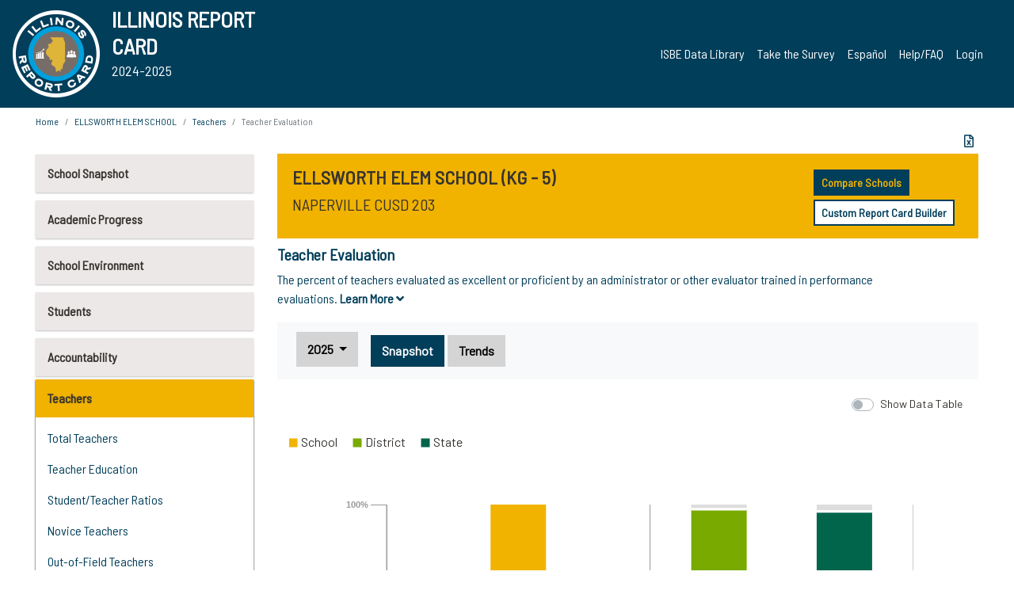

--- FILE ---
content_type: text/html; charset=utf-8
request_url: https://www.illinoisreportcard.com/School.aspx?source=teachers&source2=teacherevaluation&Schoolid=190222030262002
body_size: 83545
content:




<!DOCTYPE html>

<html xmlns="http://www.w3.org/1999/xhtml" lang="en">
<head><meta content="text/html; charset=utf-8" http-equiv="Content-Type" /><meta content="width=device-width, maximum-scale=1.0, minimum-scale=1.0, initial-scale=1.0" name="viewport" />  
    <script src="https://code.jquery.com/jquery-3.7.1.min.js" 
        integrity="sha256-/JqT3SQfawRcv/BIHPThkBvs0OEvtFFmqPF/lYI/Cxo=" 
        crossorigin="anonymous"></script>
    <script src="https://cdn.jsdelivr.net/npm/popper.js@1.16.1/dist/umd/popper.min.js" 
        integrity="sha384-9/reFTGAW83EW2RDu2S0VKaIzap3H66lZH81PoYlFhbGU+6BZp6G7niu735Sk7lN" 
        crossorigin="anonymous"></script>
    <script src="/js/ScriptLibrary.js" type="text/javascript"></script>
    <script type="text/javascript">
        $(document).ready(function () {
            ScriptLibrary = $(this).ScriptLibrary({ RootFolder: '/' });
        });
        siteconfig = {
  "type": "production",
  "google-analytics-account": "G-TR6JVCNKX1",
  "google-analytics-domain": "illinoisreportcard.com",
  "google-map-key": "AIzaSyA3l38T7SATMgS7wX6w-olRiYc1JaJLcxE",
  "location-iq-key": "7b46a94c395f13",
  "recaptcha-key": "6LcR8gkUAAAAAHugZAyMM9nZOpnP7ytrGN06_Rn5",
  "contact-us-email-to": "reportcard@isbe.net, iirc@niu.edu",
  "contact-us-email-from": "iirc@niu.edu"
};
    </script>
    <link href="images/irc-favicon.png" rel="shortcut icon" type="image/x-icon" /><link href="https://fonts.googleapis.com/css?family=Barlow+Semi+Condensed&amp;display=swap" rel="stylesheet" /><link rel="stylesheet" href="https://cdn.jsdelivr.net/npm/bootstrap@4.6.2/dist/css/bootstrap.min.css" integrity="sha384-xOolHFLEh07PJGoPkLv1IbcEPTNtaed2xpHsD9ESMhqIYd0nLMwNLD69Npy4HI+N" crossorigin="anonymous" /><link href="https://cdnjs.cloudflare.com/ajax/libs/font-awesome/5.9.0/css/all.css" rel="stylesheet" /><link href="css/ircstyles_v1.0.css?d=02032025" rel="stylesheet" type="text/css" /><link href="css/load-animation.css?d=11212024" rel="stylesheet" type="text/css" /><link href="css/internal.css?d=06252024" rel="stylesheet" type="text/css" /><link href="css/printstyles.css?d=10272020" rel="stylesheet" type="text/css" media="print" /><meta name="og:description" content="Illinois&#39; new online school report card goes beyond test scores to present a complete view of your schools. The information here will help you to work with your child&#39;s school" /><meta name="og:title" content="Illinois Report Card" /><meta name="og:image" content="CSS/theme_img/irc-logo.png" />  
    <style type="text/css">
        a[rel=popover]
        {
            background-color: rgb(255, 204, 0);
            border-radius: 20px 20px 20px 20px;
            color: rgb(0, 0, 0);
            font-weight: 600;
            text-decoration: none;
            padding: 0 .35em;
        }
        
        .breadcrumb
        {
            padding: 8px 15px;
            margin: 0px 0px 20px;
            list-style: none outside none;
            background-color: #ffffff;
            border-radius: 0px 0px 0px 0px;
            font-size: .75em;
        }
        
        .mainContent ul.likep
        {
            color: #666666;
            font-family: Arial,Helvetica,sans-serif,sanserif;
            font-size: 0.9em;
            line-height: 1.5em;
        }
        .modal-body
        {
            -webkit-overflow-scrolling: touch;
        }
    </style>
    <title>
	ELLSWORTH ELEM SCHOOL |  Teacher Evaluation
</title>
   <link rel="Stylesheet" href="/libs/leaflet/v1.4.0/leaflet.css" />
   <link rel="Stylesheet" href="/libs/leaflet.awesome-markers/v2.0/leaflet.awesome-markers.css" />
</head>
<body> 
    <script type="text/javascript">
        function resizeIFramePipe(e, _pipedata) {
            var url = ScriptLibrary.GetParam("helperUrl"),
                view = "";
           
            if (_pipedata && _pipedata.view)
                view = _pipedata.view;
            else
                view = ScriptLibrary.GetParam("view");

            var pipe = $("#helpframe-1"),
                urlwparams = url + "?height=" + ScriptLibrary.DocumentHeight() + (view ? "&view=" + view : "") + "&cacheb=" + Math.random();
            
            pipe.attr("src", urlwparams);
        }

        function analytics(event) {
            capturepageview();
        }

        (function pullnotifications() {
            var eventMethod = window.addEventListener ? "addEventListener" : "attachEvent";
            var eventer = window[eventMethod];
            var messageEvent = eventMethod == "attachEvent" ? "onmessage" : "message";

            // Listen to message from child window
            eventer(messageEvent, function (e) {
                var key = e.message ? "message" : "data";
                var data = e[key]; 
                if (data && data.type) {
                    if (/event.analytics/i.test(data.type)) {
                        analytics(data.payload);
                    }
                } 
            }, false);
        })();

        $(document).ready(function () {
            ScriptLibrary = $(this).ScriptLibrary({ RootFolder: '/' });

            // Remove the Print to pdf icon if the current page does not contain the 'div#iframe-container' element
            if (ScriptLibrary.GetParam("helperUrl").length) {
                $(this).find("body").append($("<iframe></iframe>").height(0)
                                                                  .width(0)
                                                                  .attr("frameBorder", "0")
                                                                  .attr("id", "helpframe-1")
                                                                  .attr("src", ""));

                $(document).on("afterContentChange", resizeIFramePipe);
            }

              geocoder.init({ provider: { name: 'location-iq', options: {apikey: siteconfig['location-iq-key']}}});
            //End of removal of print to pdf icon for non -iframe content
        }).on("iframe.loaded", function () {

        });
    </script>
       <div class="irc-page">
       <form method="POST" action="./School.aspx?source=teachers&amp;source2=teacherevaluation&amp;Schoolid=190222030262002" id="formdrop" onsubmit="get_action(this);">
<div class="aspNetHidden">
<input type="hidden" name="__VIEWSTATE" id="__VIEWSTATE" value="rPW70gqWcU+g6YtrU/T6r++XXAMCPFAv6JELm4F4Y2ycpKyN0E5ZVg+9wDI6iFfr9Ib9SqmrNIQNPF0u74FmX2Hn4oyA5h1ZBMHB6Vg6/Cq4mpz5I36ih1vQUwL7Hw1imZURuu+B7GWXvlu1vHYJpoxCECrwkgdEutcvcMY5Usa/uocAERff9tZGEbRRPWQCAlciO7ErU07mMCOoOH1FjQqSa5lFptLu7sX15FXkmqqUnfEsrYPaDg83FG6eMvlu38zpUHZDZ3wSOA2MRFf2GcUGEo6zl8SQMYlrcLD0ZipM1TqGp/CWQU5uE7urzzpOX1Fm2LQ/CXknN2+qz3QTI8wF6/0jB/pGhhydxclwgaWkDnmhx49uclez/icqRs3UyF8mBCNCu5A/aYEwbJ2Wch25ETZNmgf6+prsHVMJABQFxwYusKVTg6Xn+6TK4YJP2bVhg20Yy9pccBgERJqJBQFd8KO3sDMV0ppzSg3T6XTJyiFnvnwWoK/spc1Mu6FhDhW+irSxkK4C9Og/VAM85A3lgYdrk4anjvQTXO17MfWNTluzpXRu9RsL/daMADaOSuN7c3pFUdE+e2zsVPUXfhbL3lIZZk0id8HNPunu6JYXHeVrd3jhcpONKiilM6BWyrxPRRNCnUya37bweoupTC+84mWbD2YT8Gn0injxA0LtjsSu/JoEjeRxceZ7pFBpIxrj2mAVC/cyMQW9fU8lk7pCckAQMFJSxCCDhZGWHf7qWm6Nf499HsIPzpl8EPYg1lkS90hr3dDsyOutgatbVBwRj/zJF5UFmYwm0JKhDoe25TNlLfYjCKvwZAtUMduaiL357MwmvfmmS7Z8PA0M/kwBEFNMiolrhFWJ7pptTo/h7xSf+xF/7+7CARpiKWLYUnIaCSobLfbIiVPHedCvnvyNYQUBlpPOiUmnH1rLJwvY/[base64]/zt3mUySBBQIH2GpYZv8G5uaiqgh3rtigvs15ur0RS6F8pkjFK1Kj34w4JjFCoxBPjMCinsG9gO+QmclfoikgLoSnVK/s8Vs/y4cUgjueXPaLbddmGREHOBGpw3Hk2/tY/0DDbEjk2+8d+A9TcIa1dxFkrhs6EQ9Nb7wZbtBcHjXazkYzr8PjijoEfeyrNM1EznjZ/8R6MLM2DjVucUWvYEhUk2CXRSLQICk7daYYecibWq1/k0NyDZL2P4Qu1t4gcTVJV4vQDy/SNxM61fcBlv3P9SwOdTLrlKEZuETjjMGpUlIHU0qe9YvEaJOGwoJYmrFwrw3skWt7bfRD4vRXVTbL5V1kANZnRHf84GwAv68RL/cKghFBDEyiuouSNmEnIWUMHMccyOUX3edQl6smHFF5hmLKd8yN71tu3r7z4SL2cueWG9yMZIxfhkC7vpx95KCCqEddo+NtwwUP0q9Bd0DMhFRlmqcc5NS+Nb4BWhXnL+3SGKY9As6+l6OEkHsCGC3rFYRONWlSdAuTjPa/+p2jKCKVon+HNEzAP9GMKN8ouj++udMegUcyfEDe5Lv/WNOXFxhh/4RyNNmLcT3rhk6DIbHmOPPshvBu/qSvV5cEzI8iHN5KBfbeuNgdNsER/sCOkzoWG6XLGt+wmk9GkjqvRxjrfbLMb0AQLCtfwbXKBY670rM91XtAJeWzwbgnv+F7195sWU+MkACZ1p4dsAKCt4cMTPEX0YuyDgOLwVMAAqsK62CKo6+683ayhkIFs9C+XvXerb/[base64]/flGmTqu9IfFLJzWaivJpLG1hBw7qpsWQ0/CK8OwEl3dxfLeLdaIvZjiIXj8w4hMTB7swuPxiBqhdudtJ03qx46zArXRI9nd4nsDeZeWn/WRz92Vm76hFUdiI2dI2edoXK/MWeZ7Vfe/X/D0bCosY9KgyCosp9bSnbXUL44FWhmA5W1RIw38rfMAtccSwzkPKSPwmd7XRq+Mc0x0dmV4XlksiTOruXUt6p2aGAruQzXbv+bE3L6UDqfaQxtM69zrE/sEDihGN2JE6GJFnE47bMDbroQi16srR7lRwQyoaS4VlNmIEwWFL04nhxO8G24j4FJ492jEgWxUAeAPFTq/H/SXKj5cCGF6pZKkV1Oa84vsKNgfjNF7LjX+KKsLF23FwiSHnYyUAx/+OhrcBtFCLTzn9QpevjOz/y7YwrpBtP+HYaE4lUHJS56ND31sqNawtLHUe12Z4nBkHdQb+nS9cRHx8Fz0b/ERY7zh7STWZy//zbzaA/3jMhtW79Hy9UdLLJ73jzY0G41LFMu/Vhy0M5HUFPYyhx0S0bas5M89unx3vDbZp34nPLWMRRPH5oPJwjC/SISw/DTT7xmQbct1J2+lWyND/bGQnflDYAwd2kSb3pQpZTsAzuBDs+A9HvW6+V8zM5myxx6jGFPHVYXhCEDGzXz8bW2qkGnuLWtwsptfam0ygrG6AhcvrLLLE30egqk+KYAiYGEU78pvVirlE7ymUWS74yFdDltHTzp1NohRlQA0p6LsqX6bzfJiItgMXN/2S5CNo5P5PhcCQKz8TkqrXK+k1/RUVK0vRfBbLyttLvk+NcRIHT/kXHktEMajc1+RdOWE6uxI9Nzk6gEIwig3ZGQrnJu7dUpw+q5Nx2ILW/TjK6X47Xilw7fwPZoiWUubL0Z7RWI4ka4WnG7GjV9szDplcYshjzmKlYYy5kX72SBPVxwcnmExE7H9YN92ts46sX5sch8rAoZVgVJIy8O/Hp8V+vqiEqEt7Nv8gk3jCI2hFFtgpVPFBVGpRJ067A0CQI4ppXN1p3+AYswSH21iw20xbB0FQV4YvBoCEj4SuP5xIuS6LkBEcE32Hnr2qP0NuRUfNytTHhrF6m/qT3RfA2aDzy4eWm/JnSisjdD9NYtq/mcf88dyOsSCD8aiRR8eSeSmKYMuRKuMEzmzgYM899HBlhVSwFygAZjC4BdDfPvepMQRSX+P6utPDQCqUOAO2I3PJUX2VeaU799qepxloW7qI0O5bKKGFKlfkgeEnVmRaCVvAwUzoeg7hK+LP0aUA6S8m+fsz+6DaynjGp6YpwHP54wkfYj/pox9ilELqG3bBXQMLFA3kQhEGfQyJn1IIH+7nQDX/SZGd4GRC0/VOaPDrwqbu2tyX4i0K/ly+LPzxnb9NiiUUbQpJUjHTWegrXrhk9DrTQ06iUO2jMS6CUZL9ySpcTd7YHOUmMeFECm47OdoscPde4qGvn0HUzryuHqTvGz4qEFcEd5Qjo6vHGpazocGbbzw4cHhDBSiw/NL/Ks2gz3KYhtAxJZWfXNKlr7GaKxG5v+0bJMMBcjimxLxtxomQPrKl6bE038CrNk/G2lv8i44ctoV7mgdu0MZQB03BSw5w51UrfGuJfakCZKuZ/AWAWte5zhQYVmnP8/DTSq5c1/ryhHV/dlbLsgtYjj0SYpwVcqCHHHtsbR47q4g+nfplA/JVBSyunoZGRBzGPZ2iqHK5bs7uxboACpI4dcrXFKDDePdkIDdD2a3LDg7iRUlmoZU/ESsPkLsJ5W7REAHruJmepnioYgHznJAT/gJUwufS65Wu78e8ol0+bPUZO/+yYLX1udnQP5uErgpZNKVcOUQZn/1aOe2l45btl8GF/BD2p9U0IUzfvLAqUYKg3r/Qb8QgZ5h84wUDZG2O2t4QHUmMSTLFq+z7eKIb/zH8jgIdX/M+fSz5JdNUdREH4zHmjANLSUAg5xihtgwbA4aHnpoK0/UveNtRSfscLxQy4vuP7NPtG6E8LiDAf+aMJR5zvfYg2yuaBYDiscZarR34cJ9tLnCc2xOD424oeOUHtE9huIAaQ9t/sSa+pdr5M9R7ptMXopM9L22LMsjThKxia+UAwGnWDyOQYBFIHfX9E1CfYRh0gCn3GZu52Xbqsnq2VR9DTfM/fzylZ2+sk0kv5F7VALaKCBItsRnc5WeIF3wGorQi0QFyD8SUk2lgnIZcU52MgTGPpQjl/2ScakDWYyY5S0y30pUeYMXe9/kFF5gJSTE5JoK6JeZ3xqLNfxmsDXjb+qTRTD959p5V/GOcNx+kb3/8PG4asDmDtSPutfWkVF5NpRX+0xyS/DgCq1lX97FmGz8liExD4mUGAnaK4bujEhKR7lUJoeZ7bcTWEfgWQ4BdC2FdenjRXpeOvB7yqGvfeST/lLnBGYZ3wxp6gh/MG2MJnkwPFWmO1OwBVWnZKVw5dKdYjLUFfTGTceHzipT5kBV6OishfSgEBv9MSVxK78dEWOEDY5ivwSil5i63u+CEApSi0ewWfIcx+VTa4iy7cQ/4UZ15WtSMFLsqvK950wUeO508OunGYA3y21gDFGjuSFT5mxqB/db1cQ3dYDWqFfDAuheV3lW1Dfmj7Q42wCrRQ6tjLA9wau/EqlU/wuTlUNpF78eCYnT5ru9KGhbrxcIuctr1fDCzkUfI7f6YClEs+kegObWxxNerar+oQkt7bs9fq5LI/ZxkBv88FGo/KWS+xECNS20QJtpBVaLp4RPBxaMRp+lTY1PcvLZbWjhDHTxA9qwwzx8+bgIUza3wDxqGP7l8EmVgmhswBS1K8vGsYZuTEgDFalfqaQVOMUa7v9Zd4224S6kkcmA5sCG960Itkh3l+8E2+1ja3JLMExUz4Qp5jIFukac5C0qvL2mWh3TTqOYRCGOw1OV/5NpW/U2iVexcUTc+du09F6w89VUaMbpVXwvS3wvyvsUjZGIr/cnDgxqU8SXyKjRSEiYjpJOkn5MUD0MZ9e1dq1q5jA0B4KbrQvMoldWnnOzA2Z+Z1sOJ0QiyTNLpJMXJwETfpI7bV/a1/4RVGhXpePF29hrBTNvyOX4iixjP6iwHBkXqHjnSpXRUYFvT/q8N24ytZW8LoQd1TSVcsRl5PwKCrT6KoyVt+9ikz9Ndggd+uMQFpJxo31QpLpU7Yf+i49a3ImA61PbGxr/[base64]/E1uNK4mBCYtDSFRi6AS5Wcmigta0pc9j+Y02T/Uz+jEUAXpJ9l/fctap8EEfNC8Ka7pARKwgDtVvI1yScy7AxTVSrKQvSnzeMPI8sIpEi2RlYSgAWlSMc9kVudi5O4lFUGGGWpWt/A6UjoxTwkHR0h4tcX2YI3MshHr05XUCvb5sIdNi+nBwREvmpIheLPahjfhLRCdjihqhLQ314fhwRCBjkyd1cJ1NnkdHsmCGQ/O6qu5iwXIuv1xAkZ7NVW4l3X/Vc0ofFVrbCjnSaFfJ3hfohxQ/m7fjRuD8QBDa2rO/S+xvokyOKdkBbZoQTC3pDu2dxDfBen9pwR/KK0sPfNzvCweP5gM13kbqBkklj0BRw6LunNNyvcxc80Zp6N4V1BRUxYlumlLBnKE47uW5X7XtcEhO8gisTbJxDrVIFxt+vfjwRj177zM/4ZyNrdVrP9/sy0Fi1uEf7h+GrenJ7xB2tKhIloWoXF/4M5ZMrSPGP0P2nN8k3w69otn1vw3qcLbuJpOOVTh82b9v+KyWtaI6ZlY2+9luWB9KNClMbMKprsOlj8lUgKZj5p5yW80SJ+qIhOs0MkHPDm23l7Df4j9/fmeoxamSBA5GAi8B7CLzg+Y5LWB1dV+FeBAXWeabIPRr/KpoPF8tc8oI25IJ/RvBVlHnJ4mfQkOxiWyIlhacg+7HKC3KAcJjVmLZCAhwjSb1li8iUALpr8tkOhgh5Hm1KJ+0hEzhsRAQbq8ALHN9FgJW8Fj4l8M9l/+gD5Qsf+1Z4JEXgR4O9nf4VtmmDi9Evnc3sMEcN45eWfEIMh15yxULm+cqaeKWz6zyACJA5ovsmxNOk7J0oYJXtvpfj1j5yS2h1rk/6TLp5B51LSlt0Eng8vserqxrGgNq7X7ZXFJVDKBsANcuFaOii3uX81m7yn/3rSIhSSP73vm4ztijnAwxF4za9LD73fSk2rfv446K/ima0l7LwYGi4piMu190MTKgH+6WC8WR2uRifNQItVeH1HiikPhgjwDZvxlNWqkjDwKeL6JV9DxDuZET2aXpwOGAOK7qPuvDP4lcgYTJVrFB2Ivcxrkhzfa1R7BQPD1lozYwCSdj/f8qKbxT1XRZm87LdzqzeZfP/nfU4DpErdkQFFICWm8xQzmhkIyT8iyHDIF4FEH/VqXbZpxT+Nsb7dUg1SeEELnXwUDHYUZcCQIsnPRtblXWoTAA9oS46NR98DdM3PTF/tHuggJ2Txst8msgKomQXWR2faEeOAP/i/rAiGyeylLx9ZOroGp+XlxC8F+9uVuVRgyux0uRZn9Q2y0e2z2iA6fOHNlWguvTkjMYcl4OAR3l9nDmt271mBqWZ/Wa6ItPYfpdHfBTNOtc/XT1+BFX4nK4buZcBU13/fI2GdyByI4FR87fyA7a/cbc/JQE7mIclL2fYNlZV+eOEbfOqKDr6FpU86KVxPXWItxCQwyFO+fsg1ESDcL82qiGRhiKlqAoDIa3/tSLjx0gI4lnpUPQJASf+gEAxQtnQsWqMy6s1omR1z/JpDjaInDb/hwPjnuBglUOaCYpsCSii6G4lBeqSzfE+EgdiHVyct8c821bXoYnREKdev2FbDC8ufPgj65Nk3KhG3s8NC+OdvDnNR/bRiyMIQ/H7buPKTAj9dPtZWUsluhGDBEvtt8auFAYxRECvh9oppNdfkrmp1TYl1sHNL6SqpQcdItZU5ry0o+McUiE3vTRMmF2YZP0DaH6rnj6OWc4tsnvTteWcmjSPdwAzunTVO8VrYMImUf+ytQ8fxpJRxkkTjqkIxE42UYF9dGolIXrMaqT/FZIBlJacB2hYg2NDPB/oseOUoaoZR0r9PHcy+7IvrBP4cLTOLQFokwoN/JMavOyMBX7xBXiiZ6uozzUPAchl1O3Rt3VUHqxN620a0IAJySak/uOGUjMiX2x0DvyvUsK0TWfZrXZMvS1nG5fi6ID2IG8Rs5mut4pL6r+fewPvZQoni1JC3Dayx0Jr6AO9oI7RPH7Tgw7kHlWbFFYV9QSzri934wiCR8o/iqOTVx0UD+LIv6e+2UGnNT7L7YHNieX1qvJQljD3VoIyeWsChWv/DGyT8x+lfeEs6wAp0Gd1yqRMO6X/ALI1TDzvXpEwuYz6Mdbqxrldamumtv2PnygX1LZ5G0CQ3Vmn3ETF8dzYqfU2bWOzg7nfPmzrq/yjd4c5KO0hWGxqt+XOKyEDCribAWuhMt5JnWH4ZsYkeLNFN4hApfGC4fXCByRPszm8Ut0j9/Hdxz1hLLK2YpYbtbdO2FM5fvD6yR06rTlYgW+y5FNlw6/YyoCXWdlNKwWtEU+IwBx6znf1Hujt2VFthnTDWXZ4fYfKmeCe+2l+xn/ATxSaYgSpNsWttyZ12QuG8kGEkZJrkhhtKLIoXDsQ/WD/73jX6T7iw9LQttfJNYa9GufIXxb9e1N9xUuCFVqMhJmXGA0+kM7Ep2W0yGz2tZ+U8P0CXrrc/8CmSA/2gFrp8LJWeBcq1B1qY0Jxfo16x7flpbGgwnddxhR+irE6iEKf4Y1+QZUhB9pfsRYIObFilOqtteadpsRYV/ea8WmsxZpBmUqZpLZ3nTXGnnxnRD5ysa4kQF4KQ6LMRaSq6Fb0FyZl7SVGcLenDYkKPzpmCnp118OkNbyNgnojA8Hdr5AZ6P7UY1cBci7HZNM9hRNAjqMSuBeFzuY9IE0y68bg0/6iYTLFH8HNBBnnGKyqhHXZOzRTSsTnBkgtTdbB3i4A1t1seKuR9fgEg9FxKpmiYNc10gCHLg1h7ed+Vj/PszM9rNbj4Y/Vo3ZZ1M4ztt+KC/LajYRg5KyEcJXkNJIJQf30szdoUkl+DiPHLmxPFcqZr6SVdQla2ttyYw/7dFi/cQOgpqWn91D2X+QyEEURBUGXt9BSDO+6DGtvcaEuwgErCG3HxiLSYLMOA+cECFqSje7qzcqGTsrdx1AQwUl0SiykGQzYGrO/x7yUgoaS2tanAdP7s9ZgYgVlyY1tZ9GxzjuzPiO4XnJk3k4ppofHP3WWqPr88sTuglfdah7FBeUkoLLu5TXCOjurtDtJlVvJKR0eKz04pqqbTRtfUt/yxOdQQJCRLNudV0En78hsLCx6+qpFt+UDmjFyTLKnZv8Fv06X6DdH1Z0Q2+WuODc7E4LVYwNRKAB4Oe9x8uKcu/hLajmAHlR7ROWFpl542QGa/hL+j6RPtU80uuUBnbZ27STWblMY0ZcZs6B2CQ6e47fkR3TC4jtUC+bjCSuPgCPbvAZaIPj8ZAhKg/3LP4faD3Y9G4TIea4nRva7dI+u5GLDvOgCkXPGJ/MDDH2lXIEKrHolimvgjlKUfFij+iSJJJhU//4xVKqn23LdIe8WTfrW+tljz9oaWwb+Ohv3bfACdhQDnMRAtg50S5sf9/IXb6XcD4gYtMvLxggr22e1jQ+XsO7dn2Xhvn3Cg5m4FAeQuoDOKXWBq0w3sbLbTOSG+G4Awglijs/1ZA5OZfvqDFDxnk6Fd+1SqkzWIF2lsLiFa1UL9QBjxbPbN7iLLtg+pCT6rOCLEYPiHY01f3pb7aymhX9CbqCJOuMOOjvCBCfnQuVZBIE6i84GT4T+ovVpbPMJa4yfMksg2ElhNt/u1r7MQDYZKuwm11TrpFJ17BNbuteLPK60UlpJSeCFkrD5Uyd4gHDxkkw46nxU5zj41FUFvMW1hsxN8SkS9F2TVFypCr5C+7GpUSPTdiYcKGLCKl5octP2wPdi/dy897XQn2QJ7iXifK9+zTfMClsUdrXHsvpWqrngZiKm92RQaXR8wBcFOqRb3EM5m+k7QnL+06dY4wI6+Zxpc2IHBinVcx1TKU+LRJaTXMV7yAGweprmc7a6f9eru6VwEqiI8NWEuTBpdFv/ng14NjbXlXQ8lcnQNh4qy0soozU7yQC+KlLbVdUhvAGId7pECJy35aIT6Wt3IsUMbk2rXQs+ELMmemg5pwf6EpjxmeInxM2AqclFwi8tG6Y0D2jXqXVHtLur+9SLha9y1zV57fhdn1crG562CSGjGjJMeMK3EP0d1JGdZiVecbIL9t/KG+K//fZ8eiHeimmnP0DGladhDUVByjhkwiJhZs46NHtE8+7kKCRHLo4uuzFR+nXw9zJCxMpsyrOEM6FJXoPlhE1Sio+EcPejG+XVlXRmXBH8xT0TvQGLEAW1+9kR2ESXaBfL9NVzNYVAKR5QLh+xTQwUMgpsyRe9RK5qFG/tnhOoyERuPDVC3prO6klkPS8aAcKf9LY6tch78MD37hldJYyKCn6poDGGi/McQohlilUzc+liyf8Kw/6psK8pVsh7ZeocMzZeL6rOb/2CPRYcaKMb7lzWzdzfpjMyn83YNYwWc3fscAZmz07suC0/lux96OUR+eSR7SFrtoyVGeVTzofDGVEXjUHpz4mE58pzTrdea/ytLp+je13A5KvwF21Pb8OTDaAPJ4pbMC7fojPoExw9iB48QlXOmpg+ZnLmRoLMvEvUN0D5EPi1hOvr4BJ0jmwOcJvwWhZTGQR8HWRFV6Di0D4+Jm1PsP4VhuLkDG6ZHq244CY0PMwWGha65nOkXIBOLvdh6TBVcslpbTCZQENbU0PgvJcyDLLw/gcFUG29yh14frv0FtQ9o8YTylh9O1W55u3sizKARhCO0UpzETBEIuqDsi1dTLA+fF98FH4hQNg53HsmZNH37tYFOfRm571LJIv6LcDhaeLpG9bW64CbAIAgPsRC0SGi5ybuJpf66sNP1vwA4p4GJ8Z/5BRkNViELpMwaa1DmJB/N3kqmJ/iTxTiOCAEHFHoATa/r1G7dDdHmWse97ea7/J/2NCBSSx2r8Wem6iccYWsvFTpwA+ZLLSVlxw4TJJP/[base64]/vxIpxMEt/oI8ToWE5ndajZR8Pe6hj9btvXeisdmAHNN9+yiSBpEoQ1Pk2nfocSl2F8YALREccnSRZWI85l627qWhlIgXur5rd2bnsj95pmenhbOHG2qARLF40m/zWQJLebOvqz+gKS3jA1z5uLLZaiAjl1ihjnqN54W7o9tPBiIm5Gci6TAXjXk0mTjCthsOWVTtIiqdP06jBCPMr1ONbkEfFvEBojJb4GcZTuz4W5FMJzbfC9FT/V+WKToVyXYGHB0xO0soNewFC2jQrkUvsjkFsEsUy2+oOdBw/kesvrXLk4wO2NKmw8g29tcf5Hq6lNY4IMZAc5yYhqptt9ebgwCAx/besXu9+G/d3kbm6Vj7gY5sy5dudpYaFzDmis4Hy41sUwRiEDFaPYL+HjqRT7u2tHVxNjHsxNux5CI9symyHIwsKPBaAg54v3+2WEbJrVNaYK4mG+xS7AX8vciXboLr4TzvY5PYYeg3DAZ1jUMxKuOS7kLS7tiS9PMmvU6qV5xjaUDx7EJ2cVjXz1UqUxjxdxIi8/3BLSqxKsPPcb/s1UiKfNxicJ+PQHxid28YN05IbB1P2pMbdLXUlYKSYvQW5lCKk969C2LIqMdVUpUiZ1fMMMYcmlextDn1zgHCOPqvipFse3H/ijaRrzWThSY7a/uCxFliAEzLHhjpMM5LFdzmcseEqFlbADyEH/zXKDfGc/zPg/WiDroD7C/4Ktf+zrUaCypcYCPnKc4PcVFtRjhSMUzFZ/VLQ3HHMGUoieHHaiad/PaTpzZZnj6rNA/[base64]/UDAkAz6gGf9bm/HiI5Gw7HHj2wgNOLqjcxYV/vooTqhnvMDBH9y8IWyvDOzU3hdki+MJDFGZ3CYw0hF2MrPbQYx6lDTliHwJhQkoXpdlR/oK/N+W5JjHzOYWZsRbdws9fZXz/mdJG0s/FMBCJgikZCEHq5x6twT20S7Ak4aa0xc5ke/vKwatSRFiNe8MDADP4bTLcLMT2L7mitUyMl0rLzsSO/SZ0+hy9qm0UXfiAZAIz3F4xEivOq0cLpb2Xh1fHBUd6YY4V4xNNNzUAZx8BzmfTx41h/DeG5RXi+aLWU97l1fFLscczxyNIX2vxum0l5AaP/vqZ6e+BIdcZvmAxuwuDLrDJey9PnNAt8C/owQQpLbcYII/XQN8xLZCYR0/q9IfU6DFmXVMfbZNLPfWDxdOSsIMxzri992UX5mgxWxJdo0XlKv4BSpTrFeeXliXKFcYGGOgx3FHkG637jI+2s9EdVf0B/+4CQR3lwEWonM8fluhB53v3j2gjjvy2V4qU31VkVzs2ajlmf4vwZfafzbJEt2wMJK5sOiK/0Xfe0WRTufTWErOfEu+tZG9i25u1BvAkxgzzmCCA+rCtq8ccC8J4W9M7SJ4FoWroGlfMWOjrX4glZfq+8MOvXObmIYIU061Qpaz/GAI9scJq0NLCqH089oQJ0q40nubhzYCZil52b+/rKIvaUe2PWAdJ73Ou4RTOVPeiN1pL4LF5OJYk8siIifwq4kL6Sf+Cj5QqnvLw3ueDxlXNcvEWvPKogAs1p/D0yv9AMYfu2ePrNhAARtz9zoj2cJMINNhaD4y95oByXKntPYi6gbfaURwaYpkdqnMBjWl3WQBEF6LgEcepD3QqQHPzYY2OSF6f7FFZQAh0oVKmaNb692Jv9xVCdv/QpSyL+DA8dWb2Cz0jJ5aKdMII86j4FsLGGd3KELAqTH6lW2WXX0ECFQZx0RLidVbGE+H/jC9fOPtr2wf/JDxxt/t73wCEQqpVgs77xXwpjG6T8DqkWb1O+L4L2u6aDy0WErozcxp8045z0aMldsKaCyIM4MXH3aRyHqiKVX7hERlXEK98uXNsGQ35AH4qKuRqMYTjOFDt/LxhvbhCbUKgqGrdo3Ygzv+Sd3eAyojFAhxBDw/QJR/u0p9iszIQoTa7Ah9Wk8KMuH/W8BYRycOqwYey3QO2pG1Bq5VhCQu1rUIs7wzRLmGam2y6Ce5crGuYw4mPAkaX18HlTLOYYF+a2MJCpZ7mj/roxM/CAhHRAPtpI8fymDyTWTH4NQGoXuATyvcuy9yJNCg87O/p4PCZLUrwN/d4yz2rvIsu1y5S6QyakQtzos0OilMa3aNOZWgEyzOkuuZL0UtVEeh26z0e6Oq8zOJDXtRFRtvZz39W7Jx/[base64]/[base64]/XeOo319goIEwnVCrxdksriUemRWklJhPOaO/GoSc2y+sailgV54XDOLNylhkkTjp4z1rrrmBJEhgV/oxY31w7GfuzcVD59dFHPNfguKUaZvK1TEEDJs8m6QeWuoxTrDXWaUMOBYItIZQc9NtMgDoylWTENKUx8Bpl+yJVQUjmhIXRzTHF0CWX4ADXh1Gz6kePGTHw4f7v3VfL9QfGrqT1BA/1+6kItgXggAb4Y1AjlhO9xWky5zPQbxWj7U+XTT5IPzqvmOaiS1Spq/Ii8ACCsuHbFlcSZtgfBHRTeECYGyJABmGKOt6Gtg+WPZ7pYNUqhVO+aVRCX3ng2lub/XXcb4gNkFYT0DHmMqH5O8GQan43C8Qo0Hr100O+jyh7KiVlJq1v67ZL62NFK93YOSqzf8qsg1+omjP9GY5+qSriZmKupO3BU6m7sPAQ6ibHmDFwcoX1OXpOYdv7/[base64]/6q/5fRdGPwBLCIVGSkaT9XESMNcnAllVYYnktFKzB9KW7TIEa7wJMBYdqD1I2TOmo4V8CX0qZcQc/hAsuYhlw9UwhJwVgUtRwPTK9y8M9VU1wCGhykyhNSmHoc63hyDO8XZNLrx0bZOwPbPZ4xVpMs34/F/vi/6kFvaUn1cU6vITQY6cJ7+IEtuaOVj9zdidAMiBsJARpym5jCFrC/enK0pQH90C9gBfGGJdknPexrc5JeOqBO4SeIlWVEfymkVrd+BqJmYwjjZeXP8Gp/VNDuc6yGdpsoNEwRHzwghI/Pg4CxlkPITSWDMhCU06UmDjLtXzWQBWfjA0lQeR7itEfp5FJcXvLxpXEODp9rdKM3esCbBHjIigyL3ylsumsozK5q1/W2QecSSI6DNxOxL8bct1jjZyPGg50finh1ET+/aH6zq8PoVrqxFWTbI6B8KMOecNKF3jOEtBL/nYGRG/XTfWoRLxp3doEWLRcq8gpL6ajG+5iUP+3KqHQh+1tMRil4K7C2SrV/AyZZVQ89IBcELADErJyzO0YlANpdCgXDR948K1aZUD7i9c089zofVHaxQR5V70gYDGPUAkmII/9j780eyPQVb+sccvISNCkoHm44O0vmtYdtZ8Plv2hilElF/[base64]/l/d878Xbg69+AnPxe0pEdBmYZJnVRuYuT7XgId0/D64TOc9M3AQ3uo2OB0XumZGcchRI4Af1QU6z3/hMr5QoLp4FSlz9URsj21eXTNG0JYpI6tKXRjac6Y9xGqLAkhM7nZyn1XiPo8uwygr0DcnDmcpjt3R0wETaXDoAZAwtDXLyi+7RwQEOWN09hOivI9T10MxFjTcMAardt7hnLaxwInfO6VUXivyXV9B/DOTfsTKpeU6e+i3+D/[base64]/XZLoW6+AIgP6/JM97MU2CIrMYqjJ9/gkbRRAXgGJ/bXMH2ZeoJXlsHeODgQDKqbA5rXMXJHI5dV5ePFPLMSO+aI1m8RkH1Sc64jdqo5RJwtN6ehyWchb9sjPIAPdEDf3RXsyLK8Ey9Yn+idkOzlSHT5Yw5WmW6rJaCJbJ2lUPg9YE6aP6BYhaaoAAyoOPnWbPnAbg/cmJ2qVlWpewwI/D4gtqBQiVrYGQQqSc6IhDiOa/64e/R7+xhGLQfkt7W1ZwibRqIHyvWWJHL108onpJDCloRH442ub7uNEuIPdLbBxN5Bal/2CQuLDI0nC4+zWJRzYZ9necxIci42rY0EFpGhiN4abYxVzqXEjSo3LpLdM1SkJKkLhh2yEsddN/7dD7+VkY210yAVumFjliNNX1UiIV30nzTmXQu9xbuLtw8WPlGBpGbD0bF9aFE65JfN6N9SiVID4eCHizAc3CE6//P8SY3OGMmZmjPFDL2F/xM6dD/L+iIRagkor39zDyXZe3V+V2HazKIxsNKo/sygtlj0wOn4Ibe1mV3rba6pr/CeutCXCONmd61Ny2/nDOmKYwC3tcNfRG4CQs7dGYvnHd9a1E/B8Fk79xP2wPT41MKg+nD6X+BHuyjdJeYehHG/y4+BTXaXqSk2WDn65gE/NZihglCd/MikVkWlLqYxnZLjICogPiR5y8hOaDZ6mSj1OaOKzPPTwXIz3RvWiGBjM9EhTy+WJYEW/gCkrIjs8AgWQQUHgc3kj87vTcwGWDcOydfAmrs8XKpTnJQmKUHWBt1lmDW2TsVBqjA0ItEILi+uLtnDGLJmcgOXTlo0RSO2gVP1/azW2l6p0ry/Qx5X/EBB0V2xMALlKlBYlHxLLjt9U7f6jZ3K4pPqY6UFtNcR1VCESWPotDf/muyDliAdF75frhlp/9GB1WvB7QfGBBvBwgZnb4yoiXN/s22gld9NT/aseVYy1pxD5H9osA7wkJ7/O6/+PyO4L7Yw0UmtE1HS04XG1BjMa8fznprVyIPvoedPrLlijuIjDi7AF6p/yvLSbxAQHx332fYmFBnjTuIl2HsXFOX8/jED7Ry7xP/r+bqDcf370Ov10ZmWXNmE92/kd2fJUh6nj8c6tv3C7GHLCuPG8WaHCKFDMCBQ697zVXmkWMirB3bw3/F5hI9b8ItuDzJBEDjU0DTwMkCf1uLs5oHr3mpZ44+S1QAisV8wbFOm/[base64]/r2rWDpxzzbCevo4wshre9O05+4QhA88bMq39KgeOV4Pj0sfwZK1EQUDB2xk07P5ub1QCgBPtjiG2nas1TF383IHMrPidiGwybhSY55BnPQI7S7ExunEdpuhHYY/I09Eyi9ueth7m2V/DuvKIbz0/YrcTGV8qMYA9RfSvLIJNGSM26pUvTZHPIR486cQ8Wrml91CZ7TsrIhilIW3VsPgLQ/bcjPSciizvTSdb95Sp7nZow/[base64]/RB7K3ciC0CYq2jN2EzZa5pvr//y+FlqabGWdOt46aiazbCgbRMZOqXCPaTsFxY2J3jfCel2YBOlOpbj6SWvHHxco61m3slV79nbUDE/JCKtfkPnoBGQpGk3/XjlZdgEIimwhV/I0HiFrF3eYoek3gyqFN8btocazaegU6zIf+Km7wQW5z/BrJEA6ihObBFUn1c9d9Kpvr4DUGqPLSkpwLpfJSJMuJVcr8K8o3/t3L8lwB7EBoXw1OycFXVSB2RNgN+fv+RykDWMgvhSFZZ6lWM1Sj/fmBAp2S/PY+c3TWBIseVUGir+bQEi0HqJFVqCx7YxOpx0zlNDSKQkAx0oNWRSCXST40PEY7dRDuK5mgdxKl70Bm5T2IkrFwljyLFKuE8O0JpT2o12gcEqw6kCmOU2cEr3n/ylCnWoa3XwDUZj9a0EUMfppqzgLAvQGmrYFkLHjtRufO3c2EiXGFiw6CYtG50DOvTQQwpebxGhmDWcem/SCqHSmW6qurN0jKyDm3/EBa6GCRB3EWEySxwS9/XdXOc1Wmr6w/2+kSzneMBc/QURqWBrmPlEch875Xxrsetkfz3w8oJXM1trLhP4Mze9gzqrcAC9aAhqO923QXb4DXkTnXB6hy7m6SydLmB4MHqj5IV9gXP5uCkP+9P17kWEHqGPeoNIfNWa3Ah9JvnhwQAw2phNbg2maxQb/cafm9fSP1fhFysMLNa8hAQrFteabiduS5ffExOpCZ6MfK0fSrFqx36zXyZ3FCGA+qZ8IUo9FoJoQYzc0P9orxJJlqYDpx2zM9hsfDw1tAR/E2IiU1G0X5fwL8+rbIl8cO97QnegqGJWkm/acpFgnW3/wyJ2tFy3yKnJVDN/PpTtQ3YeGyzMVDO8LTEDAzyMnZczIocH3s8CCXQcTg2vh47g3xupMjeFTytykEsV1Bi/[base64]/19qrOusw1NASlciRvgwmx/FdbHZP1S5pKhx/p+TWWmbJmLrg9gE3zgBpNooiazs2kAbHyvT13AcYA3Pqj8KeRRwzZexr1oNe0hsMmofYL+mWQ+cCt8WuyoIGXPiv8cK+LY+6IVZQwi2HKmywpuawrvG3RsbsygQx40T5JeOVLMc4kH9bgZenLQ/aHiQsmNWIOnXvGufIQpgkykbjSEjVU3L4hgk3TV4I7IcbhuttG2ntNkb+2nlKVNHF+e6/[base64]/t0JAPjiSnPxlnybQWilMWKh5UnwF/g7G/BekhoSlEHNTSKFC8ir2768KzbmqPUc+q716WP9u9Ywtcs9t1Llaaec5Gr8yXg12FIK/X81B1X2Xujlr51eVxaSx+w+QS/Vgj6EMPiBb2ArLE1+cwoKu1KCWw8cFWIswtUtOSRi08CdJQYnmRA6kgbnhnTuMl7FRzWk3km9t3U0DAKyYjV4iUyVrWpDbzjiV1OLtm/QgbjtSwFRdybuur1GOPdC5ZGJuPx/wiIk/DRJ87Lb32PlbHxEJo35XTyVv9nWIbiVhSdPNKbJmUQrQwZC00K0di0SMrKlm+QnVF68erV0C3MzizwuRrNaJyxWq0FKlb33sj7xOqpslocN0C+SMBcUQu1DJDQ6NO/2AnrQqqJUdCFmFrdbhtDfJfXFov1fRrMYzeNiqWrREuk2z1vFOl3qFTwIItktFdWulwRXgfKQrWjDdkDXdC73O9H2V9XrCoMlKK/6v0zmixduVj+1OHFrHOK2+BnjM966HSv0Mj6PrdblPRTM6N6TsHDNw2PHuFoDxpeBIUZBAZyRU8IG71fy3007pDpI+XluD8u3+bfoZSTpsxPLGUJatHqhbWUAXSvrtlYHfBX8RX/QF5TDM1rEsQAFqcBInwJ8EkMbNqxHOW/KVIS8a6fJGXKbHFPoLZWMO407HNnYcDwlkIk7pj+X87hoiXJATWGQLDlktHnAvdsrA6Jchqy7ev2xmytHv6pmKj7VtIRGV+pY5FPInzwnW46LtQdLYXSV1QiCh81onhwyw05O5BPPAJaXAMkQ6u10lmWQXvBNrlDSeu543zH6YS/8nt3XHMStrDXsUSUdWzFhfYaVx/TLLQ25rIo/a4H6jc8i2RrPgmTaNI4TEDDwiPyWYewXmWViRnzbJ5GdepmhqS/[base64]/6COulVXIZqA8SX2Y5+Emk9PUMjMK8j4StXqfSyWFgDKWxUVEdgBSiESm+CYwU6hdaOdvOESlG747ipSqoyzqxfXJ4wNbZBFDlQmL5oTgzco3K4qBHMcDj0Nl3QZY15HiX/Av8WlDvOAiPywUoSBoVnCrCQ6QbFKQ+vRFniaVOfVG4X4ooXu5UoUFwigJCujl3C8lARURrbdk8sVczgi7J5Y8CYWu9kf8UyRHk8VFKRHv5cP0WUCN+mbAFtOWT840qpSZZLKWIbv9zGZSTFep1nyRLbQA3ZIqMLtQlJ8us+WGMuBpj/CfTAf8MlwQjbqOP9EOzHSwITnjV1BCsn+cgffMLZsFmgkARFtYy+lxAFA9DLDxYiPEcbtLg6r4tmoO4WHeMf1WyecnE7vynaYW0wGOkfNQ4ECPk1YX/aWX8XiQGhtq1TaGOcRi1/g1lsg3Zd/7QGCFnScUA1kkXlIPr1bYcA7sXjFJSczv3TGks5OT4AJR1o1ZhbYHrSXyuVJJvOFmF45Yzx3p9FDAsCUdgbzyKHg+tGJFi3oDsM4Gxq1h/MPrsfrlHDlzjfr5YOmwhs0CGnNfRUSc884ftuFhP1C+gDWRzqlSHhc5lGHqVYXiQC3xaqa8d5W66T3kTdcpHjLLNs66W4rMB5+/qJLzWsfx8YDmSE0/043pv7pz0ZUt99EZWbem+35o5Amr9hYwO38ikcILKMq2rj7raVof8dwLbWoWgvH/B5A1QKx3yAZlpItbAAMYC29nPv6XOpkTouO0zvE6He4Q7ArTWplPCVuu3DAqgA/XAUcFFrOAA0KlIEKuDeuDgbOUZXk9S+NyckUynse01zxv8nkiUleNKtO/sqWh0JYEiVtmO8W/vEG+c3pEe+0tAeM1o9LycqP2opqdYJRAo0e0Y5k9mWBXrYDyJlGPTSoXA6vz4lCUQv8ZgCy9scraw908Ys86gBnU1n34a8AMxyAFH97lNGruuNq4MnsGvo4BGt5GG762JBOGg4AaMB8PLTb6PE1MZidCEGKcDvtkFbujixIErpk9mTEA8ISnG5HLSoosa/ZhBlRSo+BTb5dRvP0JPkUTPxBuLuEW50s6rfsPoH0er8Vnj6YIlnwwbGH2IveXqTN9F2KnBvX+nI6HC4Hyokwqt+tM7OER4FAyLn1ALR0mfWauJ/NqeaawPiFQ72BilFyQ1RvjA8Iinas/Seulp7em8A42kCgan2YFFfZXdF9lK6i0F99c6mAxp5oljaVWY6lHk94MnirUM2eavC0dXA4PRWsJ8VUHTnNsuUSdPGwt0b/+qrl5d8f9Ufb9WJzJIbvhefTujJmlVSLEu2MS+hhohHQazt9s53WCFMuffTiDOstMTX+G/lACRvoOpaJkVH3MuRKLFCgWsgaGQUX/zHtvSwyaFabld/yQQOm6oc6fj1R3DKqNLpC1h+ka0NcM0xYcf5EbUCsYQoi8+PPfm7ngFI0ST4sv65RHtMeYKWyXwLMgZ2AWQjvItEMPZ8G5YKSeCJ4qqAoHLp1so0qtfagrbjzftFEyd54NE1WPPQ2Tr93dAsV08nX1ZaX4YpRpwGKPnazRZGjDbFga1m4USPHh46n31dXV/P16ZhrY0v1JiBoBulFgC7rWF4omwWZyI+eTbHn5uk+1qGrAtR1/JEP//vJJTI2VomLQfGkITyuBZ1FzRoDJb3F4mr/EtOmRFFhoiSSkNY+dY2eYVgaBsvTM7beMKNI3/ysyulwi/LadRGk+MFCwAA1xDScEJru7UoGJ+vy3KY/GkGFGQIKLcfkPdpa1Uhp+rdrYIPHC7x03l5Z5vWcMOlLylwNSftTrF64VzoLmrgBSy/CXf5FvNwL64Ge2khQK0V23ubwd78rUJnwJlRSTugtj4ubfdWcJWehfJWUAKzbR5XCax9o5m1j77xGec1hxMzIpTTBDXq6P6pBFXGnV7W8Hof5jfmk0195cyx+x1SpJUR7NJnXGx2BPQA/nj8AtX9XLu3lPCI72RHQlQ/LwxMj2TGMPOsWmR3Grd5+y0ztDC6PZiPvWnVZeaFSNfNClvvzPEdaFkLbyYK6XOBPcucUirErfCnhzm4DbCji6Lnqlhv9FFad4uqSZH/UK/+0LgcxX+TgVz3+J9+xl099gVWg03uIVQCkHgHjh4NbCJhz2sg6ikm9bBtVamEFORysfMNyET1fOyLIyshPTtV51mFM1tPfbo2IU84n5/cz/[base64]/3WkDREcgGHzxdOHMC2ZM4NadOdtccjas7jw9yHEUeXbyy+M9QIL/RahFtvRxZ3NOZXLWMLPoPUJ9Ixx118dhDRRWH2uks390MDJumC0qDG7qgs3Zokb/TNoeq5YhDIYm4Eti7M+oRA9LpcZ7GplGrenrXfB3R7rFFdvwIHd7+9MEl3epXW/VtLecyDvixyMIWQy11XZ8kFTpRq+3rLQL8bm2bNljvaaw2EYea/pbRvoWNWzlTIQHedfXz7m2Xms8stxt2ZVGYyYrr/8a/Drnn5krKEMU0v70o1UvgpKFVttIwrOModcSU9Jy3qhDEXV3VTFhJ6pKkMDkBVrZrgAu3/[base64]/l7MwduXkCDrBJaResyZLs8fM20kYgvOsxxLL72cRO9uNeWfGfgHj3OmYLezm0n1Z1aAZAlusXs0hEyIZVMlPg2VUrCAJ7SbihlOmxewg1somppBK4OWX+54TatwqpcsEkLENEeWA5Hs0amX5mP7VE8qQ7xEGjt400XFClZXXSh/0SKJzPqk6DGctvB49yIhWyp0NkGNOtGtHJfeWRfYlxc7/2tscVMS7ATl1idRNXImg5AuTjAQZHz7jnZYq3nMefBq6M6ZSnq6urFxGpv2hkhISiVi1m1neZN/ktUbU32f3hRc8JaM6XrcVTO54zqPRlqAjpJRJRtuQ53bHiVbfmUoDkr2/gpXjL+enJHH6hGOFhrIXnOccFQ4ReSjtDqdXUA+miPMYWPNa2DkdVAEDAN5mPxWzycY7oJfI1xhsk9B9EfFMGc034vBYwL3YgaTLJbnOJXE2WOTisoy/YwxbV+KTEv6Ftj4zjgK2v+N0IJuSeU7EHfYCHFebEcVuWSYXTl/G2U+gZevDi9Hjh1U98WBlGahK2Dr65uW6/S4Ewq9TMBwcmfeurscTj6dXNNLiK9bJfUm64fwfTIw40KLddp7datzDvbgP/S2XcTxZCCZYfb5cDbBycGH+7tjvH7yFVr1BlpA0IKzXN833EfoHrm4FlZP7v0B64Vl8qTwlEh3bV07a5hiefTnwmj5nZMGEIlEtI87qBE1jUmo+NygBBnH0pqO3N+Hvdu0NgXzII2lOtkDCEzBuf9Vf/SlXdv6PFY42y7YO+aBPuF5zQ69LqQZ+cHzQgoB/TT1kaB4iwoTX+AWkX0Werir8UQ4Tks1Zw64zE5v5t07kn0W85KUylWVU/w7QWC2E1X35R9bji2aE+KsfMaKNwf34JBxjornnOEket+xjnLr6in6TPVFk6qjmDvd5kQGYO9uDwrTs4hk40ozduffkLl1ZmgK/QWTWFbnesfgCJ1BtHEdm8T/YOACGfgq7QF5Q0CplvSbyLHv/q1qHgwggjzPuEqFvP1ipUUnqBBYhVM8rdRgUZjg3Mz3GTz0We1G5AS5CdJGqrsuKr1SPgGGE4HM1QBzbxZfueyViNoRMMc1ub+M2c17gJKqw4i36SND/YeUl4fVacIft0daHyr5RoggqrMbfd/scwf/2o/xavcphoWvFsCiFDR7NCuxcflAEzcVQLs+0Bs7JYDWSGQ/nT8PBxMrAb+BlON4MrA6ts1S3OI0dboduYItYXTDQMRW9sNNc6z9dr0/r5aT7BgazevthT+Ks6Q/3dWMJbGZQM9KwYvJv4lpyp57yrJBJmd+cVQr+NYx9MVuqXGlMxlg0HG0yfUZ233k9DPIL4InDe1Q9/nOR1pDWkWaTlq5spn5KUXtTgDG6dlzNrATazubKr4jQkn6K8hRSuyfPG9s9OthPrR1nCfsL/ZxKmc/b3WZ+5dc+UXT/iS+cLwoXqWLGPS7IQt4cab6+JkGHJmojtft9zHiexRGlMPWMTr+lHJc1+2J0lt/gKQ8GYx/MYTXwRWySAqPwAvhzJqSrX7rFGnlvPMxbeygvDrFB/73l1TvM8CkqsGZtVpk/RdfAgFwxw7yOrofzCF+729r2fCoAhE525TyLyZpuOGgzqD7r7ZM8Tg0EhDxUSuYfx+YvG7awyE01JTgPgRCGrDPExeSiCN7Gt4ZHTrfLkH/POvrzoOP3mh9I0b/ooXbN8ILgdm0uQMC3eUrfln26vwCI6k29xKV65MNwP5fJDBhBnGOHjqoagrQSEHG8Dce48xO3VuBHwmM9ssGSd8KiY+d/hyQj171d/6mYlQ3PC0ZfNX7zB7ZWsmRyktRwqmhcaEFGJCPsrZMnhJZxLJ6LS50YQvZiCrRgAr3mpMk5b6u2oEskAF2noHI9ecvp9Tl7SjgV5iz8VWZqxTo6h93UIBxJrU+I/x3k3aOTq4wLiM90C9poW2r6FABNO4gP6wsJBazh2jJfXd13C7pxqZQmu7F6dSb/FrwUGiIiX7j0PVoYbT/2kGkkcCvWrqRPl4Q/[base64]/xLF0ivfX2I49yb7JdeyRSbelmkJ5Iqp/hfbB3TMHIO2aEgp3qp0+Zr3yyJq8BRT6DzkpXvF+NCBODFWN29W/JWkl14kCfkKiO0xYjT0IeWRXBt6+qAmZvtnmWuE65J3whrfuu7PM2YzcnQt/oolBX8qAC5RkzDmYOAOla+bdWPisegi0riyUtbKNFGycySPlSce0TpV4P7EKfRRojfPo9gGG0xV8wt/dDampDM6iCHJe48XEU4oiLyGT0UTtI25/lMa7Gr2BDkIESvLniH6qnwcXkClDTs5BwqSvg6Ijzcivpl/P4J3OekgXI1v6yo8Xc1EPLqFgWBJjen5fKrK0TCwu4WLscVWLnM87eafCSC1e9lBRDE8wLQg+pREv4UI9EOVldaO6d4tYQLmbonKIv9xMn5O8hlj7mxRYyeCfCBdAWcTCRN+s4tXAX1M6StOQEYjb2PxDjKl9Xy8sY/gu0/+4no3CbuFwIib2PM9WW+7Emj0vdFCn8OgYQcoL4z1rKLEepXGfBvsBGEAPznoF7tYCSt6X3akL/5FfxT/6y3CfVK3iz3b7hnVvWChx7i9V/gEOXhx0z0inN1CHWeJdak8am3duhKpmu7yUh7bKwhjf5rl/oH4gEIRnnL5lh6RM5jv6VDosiEK9PgZyjfCPGqm9UHS2cpMF/fgUmJ7Ww8NX4yTsfkbEmss+Y2/MH/x1mXnowsEG8gVHxfhOpscA8gC/8VX0EKzmKalZrLTCVtcLY1WD8KKVqgde1aCeO/[base64]/77WJD6vZPWydINBAimIYlK5mykLKrzusrF+cbYAcV2YA+tDJ1zxDjTGkv1tJNQ/cK61NtTyhmtMXQdh9dI+wn/vtkz76mbwdYwuAyglWzqqFam7m952eu4XzsSegFR/EYINrdlt/8gBQK4De0wkNMIqB1eGp3HwQZiz2MY9D3Bkci3JNfFIAx7BhVLOTSSvVkszGaW7jYnHWpNCO1UhQxSKwDf/5uIBZ5kIizNQpdwP+hNRY3Ac4b9/FjevOTxNETCyirv2j/[base64]/5KV5n9bxKcD58jSDHbYXAYWg+BpkRzM+wYwEHFTHpn7OngAmgPFZaPJ3Cv2azZ5yA2j4dAzZKWy+IO5FsxurQN564ZDNO8owvclYeB+79q/dfO7cps/ygCpziLYeVQOQxZQ1ddbuoCETzAvb/yVDAst7+mEUtj2oFb8MECjvySvy4zX9FHuZCj92MzJggWseui0eciGc4tPaVe6bck8BsMAcmMxvlLMxZfZmRVFwma2wocf8u3lqD/t0xC5JxK1NmCDvds419UirGvAm4hbUia3uSxCtzWBQeKq4Vbwj+uUQSqz/+ju+RrXfDE7CbsdSplhqWnI+wO3aMnwoKwzjntBtVdxaVfT3DHm6wUL20IR0YiLCj1FlJbj8d3IuL2XaweQFVrefBBotIhjt4THp8Wt3cUN1xwJjWUpbtT2TENCkbLwIjYPe4B7zw46jxaPH8MXQhTdTgoNlP/1FIUHLBvd4xX2Ahbvxz2ZQwdol+ZeRI8XOFCjxMBAueSxlLDm1PG4g1WTuf3PRtAasf9Tes/J45P/x2eF3daqB0ctRPsLnLA9D8vWhVHTVuNPwgxbOr/[base64]/KyKaHz1xsS0smCbxhgoCMb47GIz7+gHo2j04qIWEbnF6LkO6tfjsmCNkEG6mA8DL/YtCQEHXb565ykBtnAWiDMIhmWevM+3FoJDXOCFDtHmCSKaNA/Lqv/TBHIBgDToV5VwSpq+mTaxIPCgMd+PzL/2V5/7RIVr+k2rsQeXFxyuS5U6SBELMutgXUMGvn599X7YgyTho9szW1yo4B5B3Qa4MeYABPB9bXyeIqbVVz8B7P+tvItd7lIdTtwq1Jz9m0uIud9Y3OsOxVIsa78Vy29nCHo7iOAElFZaRXOn/QVxRSsBaYLrQez6PhkqY8unnBF4+/PMBEtHbjtiaIoiGuCqCoMeyrzsB0CNmv46BHy4pwgLkPWaNU2yg6xRKj6uzq4QimMllyAXDs4Qv8nWQ7knEHG4jdFCx1D06FQTx80iRDvAah8Wyf43ApqLlPhLYzvLL0aY8p2fUJVDAYphV4SVPKZMpNc78ZQhIKqkUs7pYkgMWaWSWoKYvS80d/momZucq6V+E9x49SAHV1c0UIhAREgWmnR0ozQihnA1MpBcgMnWUN2LxDF7CKAf9V4yvV8No0fbq/GBT2DmMLoC1AL7mj+56Ce0ymqGtncnBb55F4HjQi5GN9B8pCQyzOozJDkmoTvauWxCQWyE8DnvD5z6iZ/K8C7IH+uSRNYtpW4ayCzensu3GPj6jUgufVwyTMPUdWDGCAuAq6XJcWquq9tbq0p58/Vj5ZDJRmslucau6bLut13+XaCeSCjWoiLjyimGwTPQcc6Wy9R4nrXhMvIYtq1UbAgqPL00MqTciuE7mrYKy0P3pkSe+e44KXg/1dk92cXAiDLwMBh43k/GYAKeGt6ELvLegYQQh6QY76MT7QX1e0A8PDnSaY1siBs5WMkuT8RmbRhUu5Xg5h/JL1tVVgHO9vhjysGpbKm4/Q6ine0kKdZlrdrXypI16sTEnNty2LyEkV/x/BzZLwIYv75bHgVcoEe76vkXsoTE42LmyTxN5m8Jt+J4XPJUO2xdEd7Xn7BdNWtmVsrUBQho2uUg93DL3uTQaT49hr9Jjko/ZARh/MI34HFpBnG59HbnOCuhgfR5D0m8df3OEXUwvVkzr8pIdeyziG6lzYbkVeBCUQtYFbUy9nXWE5yU67AnpEZR5MbI7Df2/FHcPb1q2Gy6pnVwrh6WrC/[base64]/pl4Jpx2piAP+fdxpESyl6fIib92Bq2cN9mrrfGDnqvgKFgpk5qs1xkpLrfEqgZ89JrQGX/fV34oASCQfbZqoFtFAlxcyJMaNoDWiadrm1EDgr2jPxK/zoc0R3Kx+NCkCIq+pCp4LyNSOM+QL/mtN5eS9VsPtRjZFO8+MOCY5S5WRr/52rnXKWqhv6NKhx+SqZFkvNGHzczciNVF8e1tSSH32lHIAIT/ii3YuodirQY3YJ38leuUYhLvllOiKkzIKuS7+m3/xaeIIvfgij84kcYKabufuAiFUC6bU9MVBHCsShdzAUxYrP9g/A0KoUY5Nd6SbhwEPCJdoCYX3yoWJO2PefN3wxgBsrGXAFsoBakL1FWDfB3PpfI+GHZF/9Hp/bSIa9PN/bDeFD74wVVwesBPLpkRdsjuYoJ0gYm1ZMDn1n21e4vBmoQRzhqxVDluCY1WkeBxPakZv+aI9DLtyd7lkDO8xTsy3pWMCndUp8sR+wtp4t5h0rZHkHtHyQelPmOBE8fLwrf/9+ACMaOR61i6tZQPd/1/dJrJDQgkn/x87jXwJjVZ40IdzOwwilr/kxE9RX9PyjPTK8+2lVgA5E4iAEygoGNI+TnRjh1Q7aNooD2Rhnmq64f4cZrIpJXOufpF3rlPzDFCcB8J3JX3umNvM92cmLjdFjqoTHFAxy3S5jY9yBABgBT2OzOIxrXc50bETEhqGKLXT+nOw2A3xJYIe/XXb+HcRxzpPKVAxsjoVn8C84QItLMoIEzEzr5BMszYZyhsAQkq18UY6mZEmup06fgeCA7rpTBdjq0qHJ+zCqX6fMrGACAofICZklFy/5bTPy4zQWflQxnxI+XEzSJG/hzWmKmht/ARihcj7GgiXsqB62GnBZQVuUi56QSOFzr9MDOpYD7nV/JLsUOAeFUbWSUZ/V0BZUig+k3RmxBsjlL8LQhglHquIKTOhPe9XXFWDdnuFYS3fK6GWOBhDyoD5pINNj431U6QRKaL4OPSw23ACa7EA2Z6wWz23C1friwOMuSMi8V2dUDF5Cna+5kXWM1QicRkPqN1vGWEaJIht1yJqcgSECz7ZWcbePTqw5ZjsWhx+QH9B/UbwIGbo54GZ+L0/fXnHe6Aiaz995GaG9VmSFUeoWYp/vvxh34Cmh06njVXZATGYkMjSFP6bdVI99rzqdFmi93dkYZoXXcCBFT2uC/[base64]/Ky53SmVyO0j5jMm7nDpheuAnZohWE8cctY9N32RSUocNKJWnOIepfRcr70nKxMF9tcorzqlOun6vzk/Lu9HWQFATtGloZR1uEaJWPRhTh+iHJQEkbgEMgwPeninaHereJ0Q+PoTEjeHmXQNWJ2Rhjx2Of32fLTMxwwRq/z3/04k9OVdA09X6BQKpDsCQwfr6Ri+uKUwCotSNng0UD1iMmksZLSCmsizo9TTFT61vL/RXGpTDv8VPfFsAKLVEnAPSea7ri+Kq83mr+F2Zp1gRGEMsiqHX21dHNT3fdtavtyfNl6KM/PF0QG2sNlmLEMzNqpMVgZRvNHc5tr/mDCPjO4x8nLm0dQ5+ldZDahbI5qZJ08VtQRDE+1B8cvFS6pSpsNTR/xbzKlsELLj0jtwhob+XCFuqaK6Y+3yk8EZAjhr9qXJK7RGzKqtlFEu/tHjxZ0yvrogC2OevMtX4YOpXQjWVWVblO2gx+8c0tCZThmp6Y116bQJsL7lSjNXJX4RMb9vJ8b/2MUCHVx45sdeJRKpfRC3lHpzcwXiwJotzZ6XWjyxn2Ejopezn0DhASF2lEv1dUVJkS+56O4O5HXXV648zC8YUpO9E6rmaFBsxQgnVoC4Fh33RfSBVX29vqhoMzTkF7FkowbSTNsBrcX+Aspp1AakOvKI+x5zszOajqxbs2VWOUVzrmSqvJ/V8VhGgjM4E8fO4P3aA6EPiyPRaQSZrswnDSzIO57QHPZY9mk8E/aD622V1+U8re6f2ywV7PgZHSk2kUKStVgUrLqBO9olpJn3qCm4inVou41a/DWfBh98zV9CpWwT6oJA9xZlswSuNcRzzM3Cz2XUidVkhnN2q9kEUY5LJCh/J8buVJPs8LsjJbnPlm6Sft97LfgFvTwk+eLdBfn21P2V3cWWrKFzC30cwDTW7FmNViF4gPHEZwQPCnA242K8DQoTPggC4G2+6EXVXeqEKnIVChSceaJ8eLnLemiop+ic+I653a7iGqtJj5FclCWw0g+RVlQQNCKVS0wUSQC4PoMrp2hau4Cyep7HxRD811L/GXwSNeNUgQPk1rHDUwfGo1cytWgTmIJbYXlpEpU+4WlNMPINDdJJ9ulq3Cfgr1FsC5Xif1tGPUf86uVi8KFLbUG6R7o2dx63kVRUHtG2PQERQ3AVf+4JWbhoJ+lQWv6/r8mUQkXgzAbCoQ6C/R07/DyrXefA/P22pz6Rsjnkn/n0a3BSN5l6tR+jFv6TKbF66IE9rjahIsv9hFwZI8KYX0flvfmdIt7zvQ2/6fQmfuedz1s+RLdiKa22FNi6PlAkKl/UvrCDkWMPlBVUew2YSKsFfu0m0gb1Q/SmAN1j0A0lopV8uzM36RtHzLfxTIvRU6lS4oDxkahh5tysi3oraZNBy84EoGEcKLxkqwHPGhHFKU0vEWeUvYb1Tv/305mZsjDzm2UrQHSZK8nRPOLbdcgiM2+688uWoc3YQxRDbpUgFSTFHFReJkHnQVct8yt/XpenXfmgCfXRrH8HR0uXIsIzVk1YYILCacM9sqD7o/bEP1X6umx0xiSN2HkY+M4vPVBJ3kBM5vHQJ2YWLd5/IAkaamRuGLDHaM5IEOqwbQM0Q3Y+iOaTCzxSdkuSjLbp29gLU4rpx6auNn1n4STZt+I5jinVAh7kvYhqYX9V8e/xFjwl1sGlrnvnoxsmlUlmGYOZKgZWqpZAGRft2vHxSpU30I7GqUAzRa53u9hOpznKEu9759JsXC+3f15sd4O8wmnh/1600wa3MTsTWGYzbxe4PHLCytuB62K0xSb+YzmERrmfiPw2QNhy+KzS6FiEX0Uk5AEUyUFYGREGdk9Is38wS6HFqWXMIcEEjGhgTrTRV60EplYjOT6fytcJS/uqGpbfRoez09w0aonW7pMWNAwEDfwhZeV88PWTZ3RlslhxlxQ1EFZKUAKPVAFr40bdQLpNtUBn25uzVykZzvngh1EQARBaUsOWAF1KIEoae+42ASQRDRetbXU4wYDr4uCo6ha+G9rxOkhsTmzseS7a63ksmwvOTvBw6HYBFqTPy6mom+U/opAUXfbCLnR/Irj0nM5ePN4wvC7cFIV40NSnRYlegCq26OHg9ck/2POiv1j/S3oxjqjOMT6RJh9GKgL4/s7w8ETkJkOpdnMa+M6OlC2XbVSza9R/rQ8+W4zLTcKq5aekN99tZsBPvC7dzAKR0IhoP3dttn68plbPH8/a1lZbmDmnU1oQPkCs0JiHs2sKSmKQbgOFkWDyWb/hT3aM68f7s+kcWleesRquXAccysXeIgdkZY1QWua+pWKPovCQO+bHNXWFX9B2ccbGvRmjN7SvFQGcxXbH7Df3R94t3HOvkADwF3ocvUABMlO9FsYymv/jNR/s4Ak8PjDB7G9YxizxN0omNVsOrMfQlRJ70sTaJu4RTeOW6Nf/lj13E/0yy2BbWSKPZzjmYG0hy9j35SjCG7KLA5X6R/QrXBujxdX7sqA9U3QjGsIn2v0ULSEzorV7f0to/qXMmKXzW3kqmlu0iruIJs7tgVyswZQf53woWX76or3+NykaPm1s0x9pExNCACHtaNgvPtJKrdxpESVeadjEn7A6pAj7+Wt1PH96EHR/S7UHhhycw0+jFYnbbyRIuamEPltHPN0rmPuYu/cz0rrbpjOZF0//j/8Bu4dSG0ryyKxC6ouA3H5kYDEdf+GzJ4zCxkEGIUqBQ+aJ+tiQZmGg6dA1rPhD/bcYepRl18TqmFp+wOM7a98cJAPIUNy0d6XFb+IqhvzPr8zFfnat5N6M6hljnRaU8KSmxKbnncGttW05zeyAHlfsi7eDGXrIvCTquvBwuc6bG8g6nkxORkOvz+wbvzviOMUqPMoF7WW4DLz4iFXINi/ERQbbPzdqI05YxIjrbjNXjz27WUM/AnK2RsWRshtZCrUoYliNj4UWXFS1DZBJVBkOcf8h/JLE9kMZgweN3A2iRK4SRzA1QXas/oKntg7G4bRsZ8cQq3IXZoUshUFDiG7o2g4/WGW3JvNERHvIn5xHRJP1Q1QRK+ct5BJ+J6UngXkUJrlPpEzFNeRt11fVs/qkKtbdSt6LS493ekjDRVsJJ7HQL9IGzRDjJ1KGHEtNwvPCJiiuvKn1asYBZW0XDR18SbgyVSGKIRr1Rv393qLF57oke1VSqytursIao7la0F0b8Jl/Fjndf7zH+Be2YrMMvmBdpqLOaSpTp1gUoFaMKsAsz3N/DGB8qxo6tYj6YzwJqtdi0LKMvXw1zEYQ4L53sWF1ueqScD3TSjFE23+bal+rhKgoiM8yO6r87cO7cmVNYGYDYcVwHs7uatnLeg72acdrvMLC1N6v4iywuSsW+vU/blhSK8dz74HUz9K5w+abLAJFtQJxYRjUYjrrPuVS4czE9suYqWHQ0Rcwiuk2tK+rEjhoZfHEM/v398SvqAdmnXu0rK1l2VvLErVA8yBxEumoBYSA5t+O7zE2ZxRDgiAnaQboQBeD5nRwS1sXAOt4mBEppuDbqnLcHx5++1mUK9CVIT1IGwB3vANXxJRMXEZblFLfKvhuji3d+rDHvgaMs/9V5AraNMRMZWdkLwJJ6HRV/yw/gGaQJsmrMGTa0AvPOCwE6jtyfPnYAQKdxLSywIb+XrtqRU8x3YDqs3PSNfheqKhUcO0c9tZ9vm2kgCldfxB7Uc637xNi/1WANBPZnRlxUps0WHRWORT3o5jtE+W1P5mYNtPayecu1EIr5ets+2GeNkhIBpMioCrn6PUnk9Vy8dnh6JCFLGjZoa2ncCuXDFz5Ebz2X1Uu7wA3vp3JfFKPuJrlTfxqWhSS1ffCvcYpMqrHV+byDGFisLwHM2myoi1n9MIlzbMBI7qjhQgVGp+kQ9jiArSnB7V8xpeX/9oHhADfALjVwxRyXjpQ24n+1M6j3nl02DAIhJIzblQQoq7NHBHEMe5PwEi7zuzdHYVebHzlfXOPq/GCtU+bNiE5caAobzA0CYb76EsLMxU2Eb70MJfsymvOmnaND+PlLlxuySBrtW2OgvAhF71oLRRLTqmQT+YYvL2e2J67lBvQ82ODOMOOcrp/awKQN0o8KIYxiFa4pYOYlmkdVYKOmiCL1/MjBOLnbDM+SYxXeTa+p6wfHUPzGXT/+v7yU7/PVO2X6A7vVVi/Sry2TWK4LDqy0dGYFIk6t5+A+FizNgzF4fIIsRTXg6JG65mueID+wqgjwoMztpACEMCcrBsiATrCZZpwBbCkBhYzeK+yd0asgHh4OPKX8IJ7q18qt2vavgSylx1BiBnyXNzA9/znIMT4rnh/zj/EQfXQ4yGKHFwHUOhCrNDXIY8DKVnlRT2m32wQjkkyhbpd4o3o2sWBFkUnj3ZR9EHD/zHIW/+wPGPKz5JZ1iFEO5tvPg/QD497c1zlavl5a+R/ZgS76PkwoWNSPwQH69vq1/yjQyxoVCQQVXumACkK/bzzOT+UpnSbJq+qJGqrDJwssDhdEOY26K1WJkni6Un53dJlX5hvcb4uPbYSLIN6sqIe6f7/gaSYzIVE56I8dx2ru9sjuqKj6Fq+66pCIjKpQrHU2BHc3EEC2DOMmExUkHHpJ354tLGAKgD635jU8mlJHbYGVFzAxUaqedLNaJ91jNlQ9sRwouZpb1duqsCMCxfPa8DwBwrNnTN7kQJG/IRCVoJLpz9uJk1O6Jv+qmdEBYDeTL6K7oKf7MDwfTIlRNnaHv9thSIYaeqDm1q9rism+5fauMJzDnVE+taplqjiYwXR0TFyXOyY+9eGgC1vI7s9abqPrOoxWnR64eGqr/QcZd5mVgX7tbLnNDGPLCVWhHfuc6D4P0K1eSSCWsJUyFz0hiBcV0GLXOpYn7KZkbaFLOfNT5vbKOuoSU3lQrKzAvWk0f6/[base64]/jItArj1Wn7wxvI/f3IBF8zMv+csR1VwhYDSqurOlaOHxPsnetu1+gEjTfu41AI81w+vFMJz8l3CVDS0J8PetHhicJL/QlJc9t9DGPFwzdlQk1s6zScUpL4ePXV9iCuArHjetJwy/A7YEjKjMCSuCUooWAdL/HeMSzlyt8s2Wt58gVrOvLYZ8BQBBOaBp0RzfnXSj7fF97P33gF8R42rNrsdeckiGfHFyFuu6oOZXFKJ70nScIGDq7ZzqHjMI+sOwmyWjEShcDfw3we8MmdCEzBrUX9phc9lbGu3BLs4UfHHcF3pJm2+VEQ8MiatNzPN6QjwJLHQevKeXrizTj3uwdG7aZtTFb/sEUK93XoM+wTu7h2V2IqTxwUAnhQApwKj8eHgpC6wFeuClj/8Dv7dDo6KGgvSz0QZ8MwZMRh7iTWRnsg7XCZfv2vH83kDaDjzUiXLppETL2sqJi++R0BgBaywbA7TjfNnvg2V1MLtf/ocxP4Xj4TEIzpgaC1fLYwZbfY0mMWRyHdboTZK/[base64]/wFpdBsYa1XOu3Yl9Q454UJONqRHmQKbRNrT2L1rSo7L7uXyYoq9Mh1/4TFyJl5A0uBTLLeW4AmVWVB1hIc53GVmie3AKp/GMojoGNmwGtPbdxmPFhioqqZ2wpO+EjQK+kO+cTOcJg1ii2/sHpSQHOQOK/[base64]/EemmlLtfwaRC2BrtR2BJdNYSdgsigOl7AOgLkNjwnPhbeeTI77IEoOUQFaHvgqJTNdvlng9KDcXrjeNXVFGtwKWF9aTLLjvYJE5Qll3rd6ZRUOHWGfme+NP4zCzc72cEkgWfZkg2kqYkXYRSnJPn2xA2uqN7d9YSun006Tfq+U4fuG6t4x4Y5bli/Rr9+pTiMqjfg8GgywajWw2v0D4sbXkdcdgnjQwhpXB7xElFZKOfNWmJGfFhIYxkzeu3B9PKehpZVsb6gNbp1y4nRy+yqttcItK+O6pB+2VcInd4nbqvl55pxeYG9JVIRmi1A97GPtG8GRWySnYbp2NLoAzpMGpdRK6m/3ikaUKg/fCZpWWu9MVupUUIjSfW/+QyX3lVrCfb7ZE231VJvLqjtZ2y+iwyZ1GxeHxmRSNVQpPW74kQwnLf91nIzSjFDLJgSbzoIUWGExKhaBbaDaMVy2Vs84M9oyZp5QPCsCnUO03EgZW+R5nmVes3SlpaKGD7yj+4Oz7sS7iortqyXYyndqmG9DUWtOZuwW3TGvC5ofjjhEcWGIgjOmH0PYV/mrErY9ui0FP2my68WTldeEjZgCrvUVok8VrceRdk+UMe0c71kGPzWxn6+6EU0uk+SiMfhqZYM6jd3W1GlUA/ScxtVsXtUMjayAdS2rt8xiuRS9v1dJZhAViwdS29obd1rKe1iH/IN8P5c8iTzXs+IntMAECvrptQ3QGmCSSuY6G30w1bQRgX/xKb1Zv5Okf9C53xX3HKZAAowOC1jJbW8mv4os37qgZIPNROqoZSwjiCT3Aj9xwfk2yhJXIBIe1bG9SD380LAfPlSr6rAA6DH4DoBPrbEcKJq4yyKkNCkCBmUfUGAWGwHrHmr6dYlcGMN+0j9+7s8+Igma9yZ2fLr+8Zsf2vocspEPVM/gu02pL0trXki0gIC813RJdIj5FLBoDUFBKKwk2cYV2z0ZYmn7ulJ9De4ctD2n2c7COvsWmBHBikDJRUP/7Apwg9gOO1AXXGN2LyUtpWt8QAT6BZj0qJQ2T/2CG9vqaLh2zEbCqRfGiZomSFPzbBzG6H5B38XJSv5dvfED6ScfHkbjEA3uAfzPVWxNMLMqyLZhZ757LxtoMN/9pCYWICY9maKbdAaOYvmMWvc7KTtJB9EwE8ArRVs6mGFUeohaSN/twk/GYnMsydECqsazqReRWUlM0wzreCo7NlmANYDWkdSTQamr5TjgdZjsmZ/u7ZHt+M6LJgxRXVEUk+9fkgkCCyKIO5X6Xb5qjdXloS0BWQb91HNXSMxf4GIFUIwAPq8GF9Co4on061zJDuJtMqQlGoUJNHi8HKLOgeg2nmHenlwOfZXCdkOgEKZcMpuHpeU3gdFajH7gu/ek63N19+JP2BSbX8+q6YhUvFjLohSut1eaE0qz8N7RujeNW+I5amXS0U3EQM6kgQHFU/ahmCxzvpBswSNr0fKiIsdAZ142bISE1j/5x99I+GZpyl4utTZ//W1+0ER7prVUA/8DeCCayfkauegvPjXusqMTFqUeVEOEJJu5RqwdgYU2gHv1I8feztBLyn4AaD+5wtcwZpvgQuGck72i2UZeO6rrY/i5uhGU0r+7fTfaF0zk2H3nXZIkd3PZ/kCn6Fl6w5CCli84iKRWHuCfWrzRwZhIOgVpl/EfIM1lXEny8C+eyv0PPFDaH74HoIqyjG5ecnqb+/KrjGyrrBJOsGHip7/KSn9CMNmgXGQ7yYaEOVXV03Frdzms4syGa7lhX8ikiY7AHmveNgWZPUVJZsQKVSKOrSNhVFvD/6ivmmdnsBkERLoJO9ii5bfYTKlFJlnq/QCX4D5gIBFYNKwMiGS5nsrwkLHv8EKNGdT6SAiI0BO0nITgKEDLm6Kb1LqW8VW1/tvzVWxxVEKPs5RIEN/6BAq+AALOT4vfq04D8s+jJEtbbad6EkgKRObkzHq1ps+RG+h3QigmPnv89pOfSm/wKisBFJzYiYvRwcgjwvOyt83NtJrUda1pT2A+lmcTktyKFlke1jmoYyNCjL6wz+nXQJulbh+t+NSSXvDUECTIbeaTmJ/D1HXA8/8/Uyf8EbF5p6WmNAc9z2RatxbaMWQ1QGHEgck7w7GzT3lcKchmod/4Jz+0JTdFknrrW4PwreEjfsbzhJr5jdto+LWcZc6PTedfWq9nux1+hpLHk65JdRBZH1ZE4xX8C45/7tqmEiseXNKUeDXpUpcf6zOUJO0YdVnkhclnVNX2F7ZIxxvFUuV0pjQbEZR75XiMWk9aCWvNI6jd+A984GJPyXcc0W0NM/p27/R4/6z5VFNSG7rAqxtkExXEpQhy8Fa4S1LpWpZQKPmVDnZDPPy/8enbp3gCU1fCVpTOz8G5IGSobZfeJbxXZDcN0HJZOeDF7mBEF3qA16CgVXUn+JFU0DoaFnlFDmwsHxq9JgoESmDfzLMvrA+y8vvn9ZsakuQqsRw8m+nQZs4hU9M5P/ZJS51BtmfZ8cpI4P0q0J6irSV9Ty+GmFUrp6GaD+bsnp2uwhdOKkxC3b9YsbG/IOGOgIUDWOI3/33LRAKFfNQc9qoAB9fOPuxvTmtp4HyWF5pB5sb1GSiXk3gP9m3K7g/[base64]/oEfvgMRXvdJ8IZVfUMMOyUmKJRRxC7PxhM/N2K2p5fXAXSu+ADQALs3UjpoGIQ04PzTobfqmXds6nN8c1nrYW2nRbHN5lnSdw2SYW7c182Ch/57siFhSDhbVbWpm97Ttpnrqd/tX06fe3uLD4wnTRo2X3u7rRm51iDQ7ntGkHnDUhtd1t9flovaVq8P5bMylpmw4VJUPonTcbsE9+GxtBAOZa2FkvPsoTrOaWdObZXw92tdIofu2W8UcE7Xr+xquE/IzX1Bl/ctEuVQ3cKnbWbE3UAF+CKgDqSNTvPCX7hEd6JxwTGRGKMiqf8Fh6lNOVT+11VpJRda+NGdRrnaZhgdxqjLYDf5E9ymF6HBwdj6UcNjJo6X3UMIvMGIW9WWqGHQQkhCjxuIHb+DzTM87P6MVOSxi93IwuejMSkMfXAd4T5jiHand0/sgBqIsGQVuFH4UvdFKHnYQIl4b3+EeU8+a2LScTjNkyGNSkwX9yzlvT5TBJUQM09SsALdBcQHIo6uugRsPRthP5mBbkjOOIRPlDpCN1IegR0z+Bm96b/jjs/R7AoG9D0oK/awU49fAZqMZzC1KVAL6JWj2CRg/pDiZP2nRa8dDVAEHnhcVz+k0/T4EWc/T5TN5vpcP2K5WuzW2NuYFmLHqm6s6145LMTr91kN0XJwqqkw6NZ02v7q13BisZaaTKVfTLkeX2oJpJ36D5zir5F4IwQefsFW5KBlfnLsMKZK8g0lJ8+Gqpnz7uxDszJz/wsfwaKjI+IIVcvPpWGTUXl2mDzlrk9/cub01hiDF89S5a02r5CBKSBHhMTklsa8oA3vKOIH4kLnuxvs3dDUZisF2s7uKvroChWtxb72Jk0C3Uo2MfYJlBoXD4JndkDO28OMQXMeHCukyvDK+TpPLW58iEND2JduwFckBxrPL4CWtJuNFU3b+8OBmxCfx9EzqAKhL4w3VXMY/jIcdoYJbDbA5Wv+KcnL/jZwjb7vLtRj444iqOiNU3h3nZbulinl0MaRNvuwUKvh1t+zTiGXWf00PhcxB/+4N9kdM5v+WVMiC8eP1uYQ3BccqWqG5PqKCfxzUe3HnfMd8tC/iQTErYv1gthKcbJWu4fu9Psbry/FrKVtu7jTS9aisATu71vSqFYda4h4Av+MjFcNJz27BZqHg+Fz/4E49Enqi8i0oaOrRPgoIs+1JWkg9ORVxXI5FRNs5cAeOQUAuPkqgsTsUtn6bPtrL9IKWBFU8j9R/jyGgDwUNae7jh/Uy2MMjNrrYZh93Cg31u8ton1oHLCeTDCYpd0QyrAPrr70n5joxcDmHYTqVdE9MGPMY8kX9ts+hXjfcvVnmvb2N0dc48u/dCRHQHGpbP6nTQLBYECovFPs8wtDZ/w7uuLW+UlGgDZvdgiJXHd/QyO/OibdG7DuplOla5zelln6vAlMlmdvHKcfUHjJbIDYZZAvoW3l3Hb7w+NoIGwSdqERM8QEcviYk6TfDHZqihMG/LTR3U1ByDnhXOCYfylO+vxmQLaihlqjs+dzxA3iOqfzdzsv/fUPBYoQVtPbTAuKDMwWbu9/sc7bLasZ9OgxQ//RzS+1ItITcqJL06DHE53jLn0NCpyuiumOBKI/m4PTleLw97bni31b3yBeBOx+vX1j6ZDLTPjYJ3yuPMtRMsNlnf88cvxB5d9sDkWVwZ+k1/XfcqvPsQQHf8wHZ9EuDd6UbnvYOWRzQcHodIDOdwdHDh2FY0VCbVlJq7MLvhnsLtzMpl3WoRddEh+CcfRAfnAmaB7bwP9vEvjqbtOafjg7OKqbOh/aDbP0UB8MezjiFrP98ASRoWOFAGD8qnx0muX7s17wEj8ekRWEjVUjOaE0pBf1xXZ7SHZ8RZ/eTPf+Tz+hl0qNtx8ylqrTAbn+ZGN1NCPLUdGIJhEg90hgSoFBlRUaPUlGOmk+FZgYtP/xmZvvnPS0vNJGeQaA7/w/9ebf6PxZnJaCKCKbvHhJ8dYXGoapP3QKrpakk/U+ASDNwMz4MkrFjIKChvGtOXj8Nv302p41VLDt6dCV3TOQkRdFzizPi7mV3sEb1O2/XG9+UuhrgcRpObRkBW9qBzrikLHSj0ucjFxd9RLt7/oxzLYVnQ08mWDe63EZjFySYoOB+eGLdCpOwPmnMPfTL06nYR0c51uoYF12U4C0ORhzsteYKK72YbSBa2+I6feC1F9iKBJNd/37C6gBkaRW3Re8JckCrmFfI6kdrKq0I9+wGJSocrTaol4bUiXlwLpf5ypf8npb8YHBKgqJu0E68rN03np+1XckepAfSMARTo0zIgOBMdP20FSV8VhukUhkMDWgRGl212FuRU6Or3VIe4DXUpunCrpr1nefuOHTc8y/g7XNgHOfikDRalk5f6g3TnG85+bLwKR/MskU/sir1VFfT0u/M6buXQ5VDAPzpwGJxvFpl7dAG4tI/aoO4pOBBnviGk6DVvL8M8FVzK/tzsd6JNf4OQq0BOwRmkkOSOZxKnZbYAcfDpsdsZaWTrFgq48QXUkTOMgBNG5zqHbgJD8tSp+O0P3M2Y2vywokCYdIqAf6oYouAD26BpxVFmCb5XurAJYzcLNxtiP/b97sv/hTSAX0wC0Ip49YxB2xz5EjsjmbcKJMKuU1Kg10ke53EnZQwiNOAhJg/+zvkF6GmkyeiIjdCPaKiP+PMRLRl0iXkxpD68qfs1S+BBLYDM3Gdg5lsILhIs+eK0eBXuSe1EyihjJuiB980BmY9/SH6ZZzFSl3swl12uqD56dlvpNmmQVxfIRUJE3o5NuIJoxpKJUvoUBA+egcrSWr1uvFeHDmZIUmQru6Q8SRNFVmza2kVLE3Z1C3ktUoKaAuhtEO2f2POqQSLFzwnbM+8L89ecY+zE9iIjy1HN0Ymj/vlhUD5r31K5aTS5YcVJM5oCAIafvvnPLdFN/ncI6sFE3f4ZyOJw00DmeSNtGrY/jZE9U69+G62X/l9NKhxiCPDjTLchUehf72B5e1Lu3PKQBWiEQ2kG02g9ZOJLoqFLvSvvJjn+l6JMx+TOzo2ygV9c40SQMlTGppstrYseiEBCPfJ4IvG2aKuHmkWQYnY9Fbfs2zh7qC6NskARkYTt9dPUg6vPV5/ptYCIZesRAxtg/AJN/meKMxKvUrwT6LFQcuYHHk0S+BRAal4TOOVyfSoeT391EakG+w0Zsm2yX/0EZBFGxM0f9un1uFK8HphkeLrtLhSNGs/syNff0Fdb/pF2sq/W4cavm6g2kA/Lhiz5JJz+hgtEozTSDlyFx1xYuGYrKkddaqK01UbbI1RhtoxvJKYFs7+IJ2sGAP51sYN0nWP/9fnQGYo6G8NgTW1RDnQvd8CkEEbY9kr8J9aPjWgdWRZEhNLmZINHH/55MFy0OHL8+2gFTy/UwxyNDdsEFAZmhmP45ENIE2/PYaTATnPHscRVlEgfc4aLNyp+cZqnqM/[base64]/tiUkjiPeq2BtQAQajSQZF1o0iKxGdST5ZVx84TtVacVWkS69krE1CSQiYMgkk//szJJY6ZZ0CLCpukNzizry0eI6ofyoOmSE8GW73SUpdeM2ZqD1AL5UpOfORBZEiTnX1R/C6COQhrIg+eRezQFlE0HFh+AU9VfWGYpvM0LXYs4xSMPUC/co112xw0UDe+PFeO4n6V8QIB72m8zH5mVCIjt11L9LUhXYxrJcIHbqyafp1vRGOLHQD/RAF9vcVfZAFWBfc3iGu3q+t0/paf+k3AY6L3z4efHZXiIhcYxTy+5TapG3NRDJYqu8VrO9wicHXcAoJKa4sIMuZETgCjHdEKEUfRFVUlGodQpH+0lTvr2E1/D8vd27kNeks+wZSh93+GJ6tfTZVSGU2Ik4E1DeBiggHZFbgRq57l1hxTXio5WfQbsIEzDMwYV4eQkrggzc5Yu5/e1Nx/FDf9Abi803vZNqrvusE03vy/Irfo1+RiI/ms32DszzJVQpWW6nO4sBtdxCjIkd0fOJB6bDHkG0JFHShSjebI+VgzSqfcXn6i4SfzLqcB1wJJW/vtAdxXaT5ibtoegt43FP5SFHSEjPdo5LMWxwtfExLbQ82gDOy0gXUgCm1jPJ3pk6LvizzwdKN3j3j5oxhBmvmy9qBDQwqb/m7mRtkAcuoTrmLEwzK029z5GgRp8+Y6UDOWosqNm8Bf+UhWHtfte9GJOXVN1D0OyOODHyqwY0mtC+2gpDdLw0e2trqHdwGxjZNdysqn4pfnO+AyA1ZTHKESAOCy/Ks3FYWO+hyFAiwxvzuCKdqTxY4IaFcx7ocZLPLZtTce/mFj1peI0Z4ncsrOrjSEexcjU8ZeBX+Hf/Sad5Z/[base64]/c7z5VjXn2FZge9LRTXDoZHWws4FOdpw847Q3gxtfUG1Lhg5A5070TUCbPhHAFcDLWsWnzHw/e0a/qEB79iD7mP4HE1wqK4Oyy0aC1YS/vYcWjiI5xdEytKlLZKRvHwa9VsW36r0xOX0BfBeVwY7t/xki9UfNeV75sJ1QxNWo3XuMYkb43h4jhx3KvRvhtwdZsknFlBpM++dIL2Ehv0GgY6z4tNGWGbqmdNT/BY70l8JmDdZTjuqGCRo7QnFYnIjG1vzzj0WCEK+dXIb6VyHxTLn/EKq+PCjqDv8NJu3aVWf985B9nABSCC9RAM/IDjnzPzXV2FnujIDWTZu2p+/mYnDNEmmm7ydIaBfDRUxIl83XulM7uF3stQ49+5XLUpyKYJDAyBLUT4EUbSgg8NZvUzL8t7u/nKpqIN2hfGHshEVKejJOTUUw2zSyDFiIK+JvBZ0NXmC+0d1RLFaOf9EVxHyWb0JZaM2UlWQb8xi3lqlOkhxfR4HjPPscJpUBM0yBV69Q+9BgJBmnbLnGJRYJm880xIGa3kHGZ0JOVm59YY6iznqEmNl0UAyGkohoOz85vn0IyImQH9ASvF607+q0VHtg2kDF/c0TfSCZeODqpf+Ue79DFIHEdctUkgAuyKNVQw19vwrkfnAaZWaaaoHdCGOH5hd/[base64]/4yuKXXlJHId9t+R3LPqenJfqM4PpZTzXPNQPbg+fS1W1/E/1Uks4xLAc5ln0qkskJuKtAz64FeEKsb/DQjjmLBpPmQEMznlmhHKoYG8qWojU3WV0mYWbSSSJEWkAq8A9KrMojTXN0c5O9Zw91bgvFkVeTtNPgpAMH0zeZmPsJrEYMEkn4tmMneG4+zBOxqLBoCuK1VryxudcK38+gHFbn/J/vL//cqri/zRN2kK/wVxHBfw4mKzkGEuHH1ENct2q7hu0kB4FoyzzX8abfXH3bntt1onHwTji1MCUSzYp4Tfno4R/654g0IFCpL2+zv4Aot6d3fzxnRICLA87igWYDkiVQiM4ilRKcFYjN3CIHT2n3XdxNdTxK08q+p652zSgS9Q7dfD54CNGdIWQbByEI4iMSAif/6SEPlAy8XtqLmCTQOqj+ip4Nd7Xtj2Nyc/k1ReHBGcgTEEqv6zqye4+DiJVoxePr3LVQ6uiR8njI2Ux4mUU//MOluuo0T/TyeSVTY4JKC0MxryS6be/HkuFyIlagEqw4KIYQfYnbThAyFJ9wjpAffT69nTLxDviRdPn3tREVU8aMcRhsZw4TgwbhiGgWcQFyyKSypIRLrRmuECycxPZ20nqLynt55MhMkjOvKC/cZ4SQiRuBA5lk1aNCsOTGRJD/Epu/WAViNOoPbcMnWTX3IFtetO5xJMsiA+gF6Cvx0B/[base64]/a23xsIDzvILUzim6Oiu0Sr8OyRp7JelPbjpkVx9/KiatuLpbPQtE6BxIXgsaz1vVSDMNXEg58ZZd3cu9Ye8pUGzU0NjO0tWENcL2bgwyYY/D1xuP4bM4z58bDrOohCKYXhrhzvvJHPgr4Tbnws4vXzA01fZcEkZmkhZ2cQswiaOb9rqeLC2DOtiI+5peYhKczkhJZi1Nseqi+7EioWA6eFtzTNqKfGO8AZotiSaPRcNjU35JQBpDoDLBv5OW/qUtbGF0JRemfL3ad7WuRD/Z9VF+7BGDbeyzUr3pihmsnlTcj/P5zW/rIMQneENmMX2Qd50M2JSJA+9VKHUoBBXObTlsrxrfi8vKMQvneOKHiAYvr1zrWgXHvwUfXH2YQSnQkAXOFR8RwfFpkxb6SHFFN1OvD8fl0utgfWPmZeB0AH9A6ooHkZiGtyKih6VLbJJLNB1q+bCwRvvsOx/4GGjUT9uh/vrW7WfmLTQvYJBkXmWHjqZO125uvSI3hDTWmsNDdPm2dl1Q9NM6xbQe2iEuutMZMQO1T5T1Di9JC/5Af0Obx1Vn/zugM9SlA4DPj3IWtMnAufRAfZqXXImz4K741M7YhNRMO6jrltt9ljAXN/6a0XT9/8Tcuwmo/0LkD85yc+o0pxjmLqob7Gq0wEVcesQlDEOcoebAV+65qIE7ZYx8dyAWOYmghAmcjjU2uQ3kEOcxvEs0kuK74W3u2wlinCssUGiNWJxP79m7JytjCs4CpK/Oth02ei1IBxizVB7PSO8Bvd84tqiRbrOP6BmXC0/36tJ0ZMMk7HEBzgnoUxHa87NDnfwnjNZmru5PiJLo8I6Hww0TQeoxJipu0vMLArOkrR2sR1q3ofyP3Jk1RoGSKipxyHwLJLguI7dJOlXQJmQT7ev97JUhxIU/X+dK+bNcu/7RkIqTXeWGB1BA7e8QAHxsZBIG/okW6zP0Ixgte6SJiPQ5Qpe9m29mZvngO7w31BJAHpJZsHM8kmXnV92QHQM0BuidP6HK5kPQDzQ77FZGQy2+g+uJv3OZW0Wz4wQYz5/qioSChHgv9qQyzka7y5cZS4HuwjVBBAtTdXPAb/XhivJ7+OnZkanD6yI86IzJ4PMUHCmDOOcgHGZJ1prWXbzZYyW14oHVe7nCUVJN7CVAm82DYv00TD4Rb4dEc0moK97Y2DrQUD8pL0gRPEhZFmbfCsjseg7EdM93qE9d+EVNkbljNwL3n9Ojr4mdg/1GGP83uiF0q59pWdXmo5A3wudmB/aucAPluFAGNuxMQwp5JWGJCQvYSuaJuaBZbwIdKWuVwOAiW1qQGeyZWs4DobS7vq9K1/sYcu82iES1sdHGSmn2rgyZHwqfettF3haLxJanbBpOV0XeM8E2Jb0QpIHFjoeP5IUHry8TUtdm8HUNmMeTz2pkXUc/9Z8aZHq2vlDB05Wjh5/jtrj1iuyvv5RaZyqQ6s+IYaGDja6eZ4SLs7f8MdS5zeA+9GFNeMvxQHeT4g0pPKLIvZgnj1pWNfTXxtQdWmRGNeuUqjKwhWop/Mj/5xcRNq+Dc0iLzHHWm1xyuC9qtIHXqv29//QVHcknu3+ZgiY4biJPRx8363p/IHUB1d9inc+Gwvu1bFCrjClSsLRf+VSQcj7TkLOgz/IYZDlNvPULJ3YTutNyR76de1UtGPGCtSzld933ZSHXaUMe2SOWgs9EZcc6sbIq50eMz7q0m0RQKTZ4oJIj7qrdENn7p5v0/uuKSlfynD5jzRzIvdpO1T9WTS6Jq2O/sWeekwjQpP6/sboHbpmeCzDdG5+7+LlZkFFbFsg0Y/e1VEoKgCxmn6kqbRJ2/51coqK2JYJI0iaqBZsSM7EGDvfvVsB5bPQu7WIiGxuCfIf4rlw+pSVY9z1pQKuRiSKnZJHdDGFQ0Svk5efST0qJsG8aJRwgXCG+7B7k+CqxxUkwPuQszviobTMtOjQ62asYOVHilPB/Cbq5vNWGxXrLGwfClgTz8qSEJZu6qln5NyZzdNN7I3YG/Af0ndVh0SKLsce9Ts68Yv9/1HyKaEb1liun9U7W4EorwsLEjvIfZEJq/3wsraLdWWlYjzVhsndjoRbWVHgtYN0oYY0XPgbzxEWWnzX260PX5z7VJ7WOuoQP8DaX77g0iktA++UctSH0Mb9hyIghJpkvWHQ/EoZNmm0OdMeNxkGUJjXcWy3RkSUc8IUDsFktw3w6FpDg/uT+r9lVAixx4wfhEz5jAA4/Kyjk887Fs88DQuhd7efk62bx6n+80Dbh9HCOUo1gZDNKq80OquYku62S+UyJKLaK8jVctjiW9pSbjItwPY/2UJ2tG8WGWu998JnfX7HuDCDyjVWMq20WZnq5EaHdnrg40bZzc1GLlz+jqg81eKIMNUjfsX9ow/gnZtzSkAkNdgMtaN2bZlOCzfTWSp/AgqM4gvo8k0rOWYYJ7DNZk7R9whRfirizlYLnEhdJ1E2A6SmCBnh0k8GYX6rYWhj8vOf8TCoWP3WGD0FaOoFKDUsYm9EZGg7nOlAV0Gbh4nEVqHVIzJ4Cljq8ABTAgiZW8kmd/VF2jOkY6q6muo7tc8RVkWrWfZ6RhZC3dV1t6OPXFyJVghPOHKx7WX8Xg4IipvQIwmm+IXZY7GHKGyprtH3dbUmPFlydoFggsbdZymqGeKUls4x/BhOUzIRmqtq06sUakKbZxxGpnT4lY4pdlzL3BpOgi72p6+2xNsDhEToZhZgSYITcAE32M8fSB3MRhfJE6xaCvQ2JoXwzTRhQbIACaZeVMkXy0YCXQVd20/1GDLTomOB6ECXRX2MsAjMG0IDmqM1n45/kOZsuYEbA+k1qLIYlImwP4m8dXUHnGb2kEgSyHM+9X7Pmy65HFVSkexPErFvIiwzWWmme5lxM+zt0v0tHL790UQYJHlYigjDPNKUzuWZUHwdhhO6lY3huCrfShsKv04yPjgIK0sGxndWBsdd9fzLleh3042a4DzKDao2r+YAXTyNOMewc8nOh9+hZvk3LpaIUYLPLi/ukQdawgUQTJwRPusbRHnXjA6QUZ4iVMamD93d3Oh2wIaZ+w4pFae9RIxP3eFACSoVnHHmoBxlqXEEsMJb/5W5zqn3ge0BXwdMXGZq4gb1UX7R8rW4Nc/qz6pIaDm0jAqEs5+49k8XpukakONos0h42fJ13hNSnuge2W3dSr8+FQA4kvqfFVpGuRHI6UCfKawB7CJ0oISmZbC8raUB4GnaabeWRoio6fnIarH+EzYy7JY8bzNZUUkPjoEw97Ef/tvqX7gC9jRghkV4VAtMFEKI9+eimURP3w5mdvxT2UEliUjRL1FR3F6w+yPN/JbPrjG+CGA9/0i6DI6TVtkjr618pgp/GLpQty3Vy5hInAX5Uqf65UPVs6ZpR3DwAXj0Ue7ggWig1g/3l4F/U0gT2FLVY3qjimszQv8uYME/Pm0qQCeW3YKwAPbqUBxz2W66Le80yxJmOQpsefSbMlo/Ir5+zqhbPYvz3wtcUdK3heAOnJ6c3P2ur6n6LzxB8vIvwoXCUbfsMWjgZF/[base64]/SVpurxBCw2llqh7TRJfM4TjIdmS9TWCzZOYOc8w2gxsHT7PMBMMCveBibrS0ck2twbJYP9bGxWMNeguFiDJEMBwW9tax5kPQ9j7W6y4nCmxrAhH2ERu6Yac5XoodRL5soRBo8Q7+KYwnan5k9hFGD8VYtMGQmgrjo7g//rFDTDJbDl+NFX9ycLuPdFXD4C66MkaeLwWjbzDCB9MSJe+l+f6MB3yG+cjKEBVCb07jJpwik5WarKpSANuwCs1QGWeg0gQNuFrM6qOq38f8QuZ/Fk1Xc5WW/4yMnGWVpJ1Gx2vkb3HHEVCxlLs1kYZtuEohKW23R2pmW3wLq/4VICFM/Qq50QlT20mpYGK26vEXwbsmYLMcSfgsYtUaRj6kVRysUKpx5lCLqPKLifQLwHoyJNFdgkjcqGy2aZ+iiBWlTQA14cttb/KUIih+rEZb9M8uSflfKq2w3duACSzcrXzObkjk8YStoqHEjh6aIZd0N+NgAwxmgR8ZSu9va+3m5E+yuMOKOvyWcV6pCVo/SOuWOWUsQAdkGB+3y7m01929sYAmvA8yRmai364olNr9q3BRwalGiR4ABzvoTnFHt2AvPzAkBuLg9CEBEhfcWHLjVCLn+7/Gv0f4MOjeerpQYqWZbOgW7Ls2ihRgzxLsX3IhRARosC3PxUvb6s5Y9Zv+x+9GzuQRlhs7wsW+POLbzE1A+HlpvX7TyTbHNqfg9w63jXa06XPHjLzDr8N2S3zt6DDfOxd0+gTq6dCInQZF6pYOl8891QpkH3RLpOE6GsvX/NRgn/ChTiFDiPFLORxO/IMJdVsDMx7z1fGkn/cF9U14Qgq1xp2MjGevv3XlaDY8GUseF+OUH1aDMyCMH0ejFiXgwxBvv9+c2bUlnFRsJ8+DHKkENcw8Bies/u9bhpCNRMkW2REQSm+MgEY/Y/DolhHKyVeIe1Gh5lxYTid6mQj0RDxmVmWPYotPMHmb9hzdkz42O05ooXrZ2LAmhbU+tuxsgR3T6oJ6Fjet63RwuQGzZT9WMDHAJMaSDmKA0notQwSInywNv7+3OfU5+AONRuiOUXNII3p3aUUmkuGL+vQIzv4sNC/tAgQDy9Os3WOJyjxD2vAKY9RxN//OuXPiEeH2WlWAIqdpT6gd9t/G2dkHj0iNRWqzzfw1aJOSZogurrd5y18ga7Az8q7vz3vNXTwW1DONHBnM7GMCxbvCSj0Rlget2abCEBPO3eqe7OlymxFz9aiWvyo4loNjgjQRISWm0oFYWSDQGK+g66B74H9ugzwOnij6byiV3ourYq+EA8YCBAdJ+XSHOsHwb/C+81i3SnE1XlgZ6KOGy3rzVikEMAAVr/[base64]/vsHyTBYMdt5mZ+s77hkZPCuH0JtGFLEnVBSi3b6ziBQJv9uBqSXbUWaJ2aiInsqAU3qcsw5o/9V2Pi0BevG1/2bB8W12J73gFk0WIS/JTkK+5rO5uFtLWpzyUh3G5ZHl2+hqp82Kl2FukxSYZSZPBHhhqYlHlPJ7lz6jsua0gbRYeohmUvkbUmkJquNXT8aLr9Mb01gQpip0rrih1LreIdJvAm4VxOc6/[base64]/Yt+F3p49Dmw+48XJzinBjMWw2CpjYTQOFDWvVH6PdbTg/8xP+hmUTZ6z0iZ4fSHZy3O1KYi3LZxreVhZDWzVL7cQmW4Ve2MoD7O9n+Kk5lyIrttbp9DiyT+K5xeb9BkrdHaGmcL3afSP8YQzvKyWPQ98XRtMyQqNJfRZDWJvr+AcZmQed1hsVhxET0ppBjqw4TlB0+gmgMZ0EjY5Me8qcDcAHT9fFOMMNJ6vRuUE+CXdFhN1Gz/O2gp9/3Vj5AEnkO9jy/9t4Pf9Zb8E1DgoRfHKrbn7C9XKyBnW9kT2hictNl79EbjiI+Yxe1gX+CcsnPlMZFdBI1TnbLcUdRqwSTzCpC3tpjj1oz99M0hB5p7cZy++6EEf7H1vbYSVFooEzG9PEbW7hzP9IO9O+jdt4Cf4XHYNdPFRgHD0erfR/[base64]/5Fx1rQgHowUlEfiwq9tzenlT770jR0gbtuF72mxUcvRKfb6W1EiMFrb+jRSp3kacsdZGdSF2+rv/Jw67jDLLQdWtwXM9PgUjg2A04+GXWPNC97N3FfrkdHzRr233LiNpCzg+RzjTovl7Lqsg63IsYDPFwF/GCMaRRR9wV37jnAuMLMvnylm2cJlKY2mTkqNcfIT18VP30pKI06ImLRrB6NBZ93oD/Qb5PjQqpgGIrn2vGXBBjtRvACUEGx4wKeDtDi677kO4YfdwK1gzy9mmgfxL+7mp2t7o2EaMC8GptYjXWXb2fr1d6QrYARhmKMTK49Cg/[base64]/jmiCxy77emW4WPGbWpJRd1CXTO2y9WEiLs/pclLd31dGojAP5vArWk4qpH75tTbVchdaZ3uebA49xTy8wco8BoMS+lAiDyfbQSexqN2932Nmz8JdOrmJpt6dK7stc9QYF1VH1hHYKAjQ/1s1E6odXmWl++Ea60aB1TcNP22WIELrCV/kZ3cUVWr7MB+9a5EcwYhOOlzRAC7iOtluof8Bj8QGHInlGhViUTzYUTly1JEB/ChY4/dASUgS6xEsbd8kYMqHtUg0cdiyVlYkwjdvl2NM4WdvBsYYTbW0ZLKUWlFt6vSazwH2fdTOU85M1ULAnRaOs/kqeUeJLLfUfZ6kDlgTx14kfdc62Fo0qg5qD/IuCAXW2GUmuDc+ov7fDmYNJ/xg0vuYPKF0PVCy1YP4OkDxgFE76rItuFhogWVOwe7gX0KDWdAVpJ4U+uMTo46Lm/FB4TTR6Gvc53ErVZ+SCVmaWollAHGuig8FiQy/R0a8CNk32sHnlEm6vWy0mDjLLXRV/hzanOCaFXTCTB7q5Z32s1P6rhPESEF0AZSi3ogiPNskxRA9aCOockllyhE+EyzK3nzJd1lsZ9iQqU/QG5/ENKM6Ss9LL9yBgjqiUfDUuPfOAEqH6L9t64Hw3eu4BXrynoyeSqaVFtqMZhKBytGMArx69qeMuSvFkIn3Gf2py2ZoBAUWLPrii9AyxVl0Kzt9+Bcjg//iojQ+9KIIrHq0dw1YLwxAx3Uh/KRRiEAsRFBoTdaeZK8mRL1BE3xvEuThIb7RZ+FJfvMGGQ80Amy63waZ8MrBU3rHcsF8npomAUH3JhkmaiSupdxnKT6YHSDm4bOX3lO20X3//vL9kiLz8IAd+RXxquCebVaUCamNSs8PE0xX80juAnNnIEAP+TzJbE/HnYK5738FvHc/tA2a22niReecaINtTyZDs6EhZZZwLdlSlHWQJs1xi1L1Y4rnpAYqU89qdYg4K+xApOOieAmw87BeLmeGUuIJVsnNr4N9pmfOoh4WvOu5//w+3J+NibomOpnYn5z74OdyLECNc09Ce4f/MHMdnMGKGgwe8P1ZWftsmZpQrk8RMpaes53uvaHA4cF9pXtA5A1EPY4w0DCZtBN8/ty7B6ywea2ugYAWtO7V4g0RIU0qkWgmwcbKKLzpl/CRBiryDJyrNA8TKEac7kFiPPBxjhLAAkq3ZcAaqK2ZhXzdKmdR1ExEu7REjOeFMTSscIMQO9vHFvqnSVnnEWaugD7yAWeTdyXlbXmJc6XCgcjpgU2Lab3VYH6j4+hhSR7+NmoY1ZvF/EdCTxpD31WPTF1yunAHPOnLUTeQe3k0Ycgc8aNlFejZ2T954OElPkbjiWSEY331eSk28CV5rl2Hhe2DzuFansodA4PguhVDKalbtRgOQyR6WJ7x0Ovq+P0tG80uKT8gxSOzQcw0Zh1fwLxk+yaJz1w9+3UG+EFI9A3fEzXQIkGr2RjLO05kCWAA9pJ6/nnxz3wAmbSdutRWVQ4B+wwCupfY3jtC5m/DhtcCkvcaRDm3P0yRY1AtrXAYBFKImmk41/ouPBrUeq/6cUh9w+426p2+IUbfgd9Z/CpLMNklRsL9AoSJ3H0yIR56kd9EeLYiwBMYKNsJsceY6COz2o14hTrkjsCS4SP6OGZhJvHsS0qoBq8VnzcYkOOcQZNij7WZsMQgtQcb41pC31OOVN/DvlCP6EtENiz83SUwrm1gCsdefqNCNCgN6AwPO6Xj1bk2RTklw+qSaR0XgBIp9KoNhpiv+Ig2mX+VzqB3/oAmGhdCvuZhC/ZVarWOn3eSDLEii7SFJ1w8sEhaCjYhHLSQuhZf2jsVJIqTomgFMPq2YVHkz1uksSaRytHxVH9g5qGV5Y/HU1V47kLxm0/0LXo8pjFr4qyTAlmb50UhcEKnii/fmtwrEr09BX80K6QL9r/xqXAJ0UEY9rXdo4/jPw63ZUG3FnBCLbL0VsJqqytVlonKa1WjGzCiEyFMkTnxTlecjEu7Psz4F8cmSxplAqOEv1XArqMTLQp/kf0JayaY1MnWEX3OxDSmOIIABxknfX6TrAu2csvLo1MVDQp8gtQ9AOumGkAR7oBoSF73XBh2mpNsCMOmhoVdIKSkaGO7cOxP59RaRJd9Rwje3p961QagKcFSvmXRNbZ/tGe/oS3101VWpYjaxNeRVW+Z2mLGltEmPsJ4Fu5Dyx+0qozHpnZT/UK/eqrbQrJDULIZP/i8IXTKxFVlRyckxXTIEaPEeVoe6q2MxJJk6J5Jp4PzsVUyZ4m75g1BvWz4PA6GAOv1fMCiND6ejrW+4DHZf/ycz1vHZyQjhKCQD+Bg6FXJQhkCP/Ku5lQbp77XiYHWX5Ij3w3JsEcwt6yL6dMis1tuynXi9LY89Ol25hmgfycDD/[base64]/hYaaVPFMdZB1ulH4ObZEpUIvRZyrrYO3LABtp0uIyE8ymKvLCPGf5hFvg25qvG5HdqvQiWSfoLs5XwwqgV3fZZeow44G+Qr2QQ5BeTqyuV1zoyqVe7xaBTWkkyz2jHXdr8GvT4s86dR8QpTOsgLcCut5O6NxTVAZwh1bcXCL6IG7cUYzcrPTN6C/[base64]/TRl5NC/2Yxxu9Db69n8/lG25dh/yKgR+cWjUfFLL9ti1F7XVz4OfUNI33GoCxLXwC4MVQVge5UrRZznB31ga/I14xWRi54X/m90MIWMWNT7k55vUMGNQaRheMkMvuf1XkoR4b22ERNifCKLPGmALAqXe9xXnPmiEirh5ASSBVslGpSV9xFBpP0vsajeQomD8BWTYDL+rjTWGSxLBoVdppHTtirCqSRinBoTDdjaJm5JjsgHSR+aKiScUORiQIehywrZ2ap/OnCM3SgXh1DCDwZfu55i0NZ45P5qHSHeIJJFJvMqullFSpaY1Y97DLoy63IyBJGKC0Xv5G8xZBJa9a9kgkLqqKnsaGk39BwKUPQ1I0e350jl+k/Md4dBhtIJkAPEe9e0635n2KlNEQR6NzqrXQ1y3anY9+a3C3Bi6fD8Ai2an8hKvf5N/f/XgA3p3znL97XI2eaD8KyOEOxGHZWL7+B881UCATv7Jrw2s8SyvAzJOIDuc7ptzW4Kq3Z5RcgXIOPjF+z+cvxaInTHmIUhmP7Wvenej62BICI32afA5HRxRagg1rle2Kuice5N8+qtuhGbSVD+DItAKBaYYrZeEFUSEdtHI/cIi6lC6hoKfpqjkZWC5ha/wO96BzXB3zd22O3coJMEOEAlfc81RUQtgYF4gxLkPzShSTMhUb68IiAibgVZ3k5uK/Sh+ODRC/QODxusQ/c19Yyw7B8X6TzKv9tg6bVaf7lT91vJ6zekzWETevpYLjY5Hvg/ySNXNwyd0Hpy1a338GtVWb4rIothln7jVuSENr2JTCCxfpum7J5CH0M392Uv7uQHrEes2TBIQ/aN7Q8vYxDZd71G7Xxea79WeeD+fFi1cJk6cfg6Lp2exViwmQP+ByqrGcNIK87g6NuO6cVfkvPqQgkZZEQnrhSWISGhFTX1b7Zeh9Jfl3WPfgNTrZBvmZqV3ZzzYmIYe3hbyCbaZBfJTreG/Il+JmR+tiVUraz3coVULf0j+GpjsmpF6LmFGE1CMoYXbFdNX7fpVhbWXDFs3MH+DW0uisol84QsDAcOumHD6Hjrn/qikNK7oLUxq/54+a9Mmu9CDVPvo8ufqik5RrAqAOnt8HtAMuubUW3Iu+HjiXNLA3DhEQDNnDjdm8kYWVJw4G+5IkP0MAa4a7/N/fJ3t/Vt8GOkOfjiJROz29EQ23EpVZ19f3GNi/MN+0MaqQVV+Tb/g9IoFpBUxhBQY4E5kWKRt1CPmCiqllWPUgNTn+Qu07B3Tv5x+xNv1/x/xcURb0aDBtld7EYg36tgNmzNc5/oMYvrheA2fnynINQoc/P3cre6vP0yEEZ7iC5al3dzPNUnMHJ26zzlc0PYKnetZuMqHKZ2Bkpl2hzDbEDUyfkUP/zg8RmfnabHaQSbiPtFlIsqfjpHI41OKSeGjHNE+3OM0X9IoBBtu/EGAU3BsvnmqXPuoYRjooT5dqhieVfyBo3olh3e4rCAuiXrBb6FRHXCMJmnCrusoRllFgaV4W18da3Im19MfoHfQqEZzzt7RARLVMJrZ5SIZczcEVdDW9sYDnj6260wBYQU5NKqSUiWXHAdO9xt9FuJTUQkNug4S7JCQ16BeFC7/AMiF5Sg9IvpZRUGSdspJQNxnwa1R2WR+oAFA4FdPzc2+Kc+/RWvkdS+CQ2JnIF6tOEjlzWkjnLUZIgudKpQzFOovfBfN5pY1uQrFixAOczv2gTnlK/evblihd8SA6u+Nwhshm/HKoR5rq5BSzA/CPU+8B0ZTgBmlFRL5VOFiCe09gXUtMxntbZdkrKbeybwVpERWGHtFm0bZ+3O/qm86VlVmZy0lIRg+DvDuudTWyJAgh6Tv3zFLF1cfjeNr0cB1Rpfptk7yWTx6hevOm1VZhP1PFcsdXnXajzivdVOuOLH80MYvM8v76jcKDlJmJHzSxf9VfcYA9g811G6njEmZd7OGrut5AuXlleOpsT9EMbQM//sgJmx0Xux2OmjlbT15F8Nh0TDpv6f6Y7Nyy96tKHYOCSc1jhwydyqr7xy6920acJ36X/[base64]////7ROP3k7EI3B8pop3A6J/Rz9UhU05q9q1ubV2sai6qjqHwhk478kT210Yj/yX7H2PU91CBn9Oj77xj0f4npNilS9tYpT82yifWdnBNgQFJ1dRj3fnTjZXtulHXUc2uqDcraaXnDcIJZnC6Wq/iKElxNj4nIGZOwsEuBLRAFj6UDvqEPR6BYgfPMdKDZTA27/HrcoZJJVB79/4ziyaOVD4UBpzyxKNDJL8tXa+FKr8zUKnjHTZLPrUY92i2kTuFOccraJoxzFHk+5R13WQCBQIsU1NusFfH0tCTVpG9PSrr+uX+ZTHc5ciRVK6hKW5L+hslGqWQre9t2+ZGJVi3/qbEXQu1wMPDZuiviXmwT9Q4g0eMUHlBMA1bMu1yLLNiPe7EWvFthikPBOhYCyKxXUokDGyMvlCgRdbWpnVB/4UNMNYnq33+BR08oKvpH1OM1Ax35XSnAGw6uM5nXQss7L93dKW7qzVFW0prhnw6IampfcEF2pCU88j3dsuZ5YDX9IefbnG/h6ecktL35QpIE49wYtPfgLhKKEQZQ0Z1zySocFXE7yI3twvM7GvQZYiPPq0rIIXT8lwC3ld3G8O+mtLqT9vScWu+8dg2RN3J+QcrvRBe4R+kTKCXExgWRT8PpkH4EWB7DJNDluIqR/Jr0uvxgFxbQNNUSb9vm652AHEBBo5z2KLPyoWyUNehNqhZCBnAwrmBIQ3h6P+BeSqIjHDrvboYJ7pZ8XqzBFtDhBsOnaTvL1Bns2iCdX/+ipZl3bFoSp8QtZdOZOy42kfDFJO8dyFArkuztd5OrI2oQyvS60yH5pf/uivlK/+ftifTibALVODhQ5GvjZAVtxADJS3BPSPK7mHnquv4CDtjuX0PTDE61YD6Y37VPA4fHNJ2I+oLNfPthDjVaA0EA+idD5UB5d/v4OFgQ8W7AuWendMJS9KVcvYWNwJQP+BOlV/Zv38E0Y7vVA/pg8acWfiAK61mt3N/ai6zZxdCzFBaGKCuElcMVYIX+PM+5YKS/23dcKIOFFRNO6ipOLiTamADTWHvK5qAhsi4cOhWUGwZniATnEUeQnxImo7F5QgYVFYpv+xi0hUR6PNt2f3BiR38xdibrwPlmVQqNUvjsXRDkrCZL9jlTJzP8pFBdAzCkoedyzhsrQH/o10UazWhQUP2tiI8TYXvoTBQaknwFr4SsovDpBHxeDEFauhPRp1SA9oIP5XlRBMniqWoPIRZ5YV85M6ZDVHWKzZN3RBMRn35pBjWO1TJWM88pJsuinLmRRhKL2DaWdc5nKjC3h34TQNEypqLcMqvw/ilcNNKWc9xm1MMqglITsE6dolPH+OgbTDuJLH575MSjGPYJAaJxvwxFlc/CnGDP2uf+C5BuEyQVyXKH/Xb2pgasEHBjr7s3yYiUTWzGf8wklYDX+KQv5bShDKYCMKqVFnoG69ZxrXeSCr6SSEh6vZ0AKbhS7MVzXEUb+y8Qs846p8wlO9mnE20SxjIf0+cfyakvhvzeb8mp5ggdyTU1ZS8RFsTkCBKpoene561jqIvQ3XirUaCPkoKAjNfkDBeCCvX/CBgdSJz9Lhvtj9YhCDrytOrxIMyPHZRZ6xNTAilu/8OqStg3bgq51F3QOM0SQv3ZVsxg6kOxXX0Y27Wj0InUUBXNTOGlC1Vvk6F6KGQPb/BJFqsvikVlIHDDPLpQjL3DhLpLwi1l9IyHJc48TllnJP9eA7BI0Rk8GY5qFi2vGgj/yTs9l6+PHGv423rS63spaGotSnYSxivh60Fc4t6EOSTxiRyr/4WmAjTVkmvoFUUOUA7EJ8eaTdTiKfQg3hVIP3Ku2QWyUBqhvVVWelvIHoUZVWVqE8UpXD+4lnR/2hToZNmvvZZET/Fs/wF7DHOVZVMaotv+rQprQY+Dx2cCXKYQ/K/bh2QW2KsoCgALy4p0PlvLotBMAt7OBp2WegBRT6tlslIWFRy3kAN7k4e26keww3nojPt0GQJ7JcJFsBUxOAi6hWazuXSEgqYnNtB/aIlHiQF3ABt95qK6rBBw5znYdVIYSdChko7FfenzwyH0w4M+LXm4xHfIO5tUG6Hv0TCuZcKZ7XfY0V6TLElxlvbk5Al48Knzga9HmQsQG4FBOYgpoFIKDYogjqj9lFI4AEM+bc0ZkPueQR5yTm4FfXV5bpj5azUVcBWLvpIUquSuD/t/anP7Iii1/6X4V9PsJ4DRealw5HaMJ51L10zgGeuuyCOzWtWb+QkMvlfiipPLuE/KZ7iAPIiqpnVxvD/qap4a1DS2Uww5ZaD02kIYGbGdYdqeg3IMs2oEDkjVw4PpArjI3yZS+3MUd96XFZ3CydljUOvQ38uGKCHTFthYu6Kjvoojzx2ECbcTZdot3HAHZWQ3l0G7+Xguv1pJ/ZjOZUnhZAKeOvrU/TGpSUkkYTO+UT9CRW76mN/EBIJmtu/fbftrjDslG/kpaL4io26/PyvA3S7U7nzSyP2bbXAgoM6lbQsNzAApEaIZ/B7nHegsgWHU8tCLHdRsZubtN+bRhBwi/p2uwZ2QHPN9w721XpYGTU3L8S9fl+MJvcVm7tdE6OGX/mUQ2Vuv5EWgW0RT4dtMWlxTbVCH9Wl1oYnh/6nUGoEY1U5vOaPrzYl66v93bimFOQAoFTImgCmcFss20MSIP9eskjELhc2ijS47LeQx7yemBBNdhjGVboLRpmbdW8JCh5Z/Tx1W1AUdt/y/MDGdevE0L19cUaVcAFXNMsqm+VDWN7MdEhGAGhnD/UBiNgiGB3Zs/6UMl/IBq9YGipKbs1nF6zU37Dy7DsaSvoryaG4PNdFd29wlGCLeKCbG0bKN3TYu8/XcLrgj/3TwvhIrATvpZ+DWuYeA9mJN9qn1MDWbV5ukatcMEtDu2HrDiEqq73nzV6//bHDUTKQAJyeOsljfSzeaIl75doUsohlpKE4LUWro1AXAW/m1E/QYEbU+qF4pzR34NjkrZLd4QFp61NYjP3jC6UYQaGdi/sXeqmwPJFSW2mlO9bDTVwiLc5ILukhYmbQs7N+t6IGyW5gyKifRWrrSFK+i9R7iAck4HHO/i8pb2CaGRwWLThdn4uPppo++KIzFv4fnu9ioLESNkjdJJ22MNB8aF42lBkaobPKXbfV4hYjNiefTGl04Yyqel4ksa2Wa8T6FjNk1R1/aNnFBHI4qj0TSlP2hAWM5whU59TKSs9bqu35FRcrQitajVGbU/RhOXqA6a6286KRT72y0S5klei248Yl2B2hoWgpd3YwWJMmrk1wrNkAqM71QsPnrLgg6Jcqb7SJr7sL7cwI7ceio1faP5f/u77AoZQz1B1C3nA/3K1vbOpHGzHTBJ3aaJi3XKu/W1XaOY1r6SEnj81+zUKy1DGTw5YBzjU08dzWENmgtCnunwehnddccW+QmA9UJEpKmsAEB+19Vn3UXOza5DRmunmkcHdsZlD3/hIu0y08+NU3BkqIRiMVa1hibLYB57z+ATwFpelXNTESRQrE65iOolkESN9sM6qRtORQsd91uePJmEfllc1tC6yARtLR35KXlirnu7WONdPTnT+jBEjXDzNQ4G4hgzNv4Vfj6zdrVqVqMY5IwlsRhKfkDMH35VvZzeFeTZXIRHdsC+v6dWO7xRjhdk6SCN/ODTadcJXkUyJALihG7qxMgOKsH4yViGfvwwd26fI8x64OtlZQaoIG3nwcnIfMBNzBi2/Ms/TksTlyWP5JCorFGQrkvDAuGvR/Y+yDt9x4xRTcCaQoJqM2naFdV9UU9E7ANKc+6tuWOYoJdpNDsxOsY4F7kdTMuac9XfBY4pL3srEdDu2wXkldSE72SgakG17FgU4dppOkG6NPLOYVGu7PShd25WFdwCv/ivOQXARJwnLhcBTzJ4SyTwxDjfLwMcmY9Wl5EhWTS2Gel+8PVizNl3Q6Qx9wvWTrh3AxCz3qKP1oRy938ocOvmhTBGV4KdoM4klyJCxje45+UHD7l1hB2XFcqT0j+MXz/3/foLc7IKqW7pTrZSntqmBAUYfcHZFTCURAhfsQGg0GgYH7LJ8o2eTXG4/sp8LsZvNgCGOvGiVSPIahsAZi7/d9/o+Dk224s27azbv2JqMPVlkgnSHxQF1vjVRFPKmlnzHcnK6vELXpWOwyxc+/vfbFMZDMoZrq8Lxd1MU5R3ieDBnVlWoRgSaQazsAfYHDiIppRunIuZ+2caweJisjEpzaH/XBz12/gcG1VKLcQbV7hg/sf6KaZOvX5AZl9pr21T3C1JvJmMD8TJbCC9oNfW3x0F0a3soLApaiidY6NIFfOVmzDIL5ZEGTJOVqH0le+4r3fKY3/rAFHEI6zqM3UfOE3xxl1SghrnjLRkSLY0xpGs+UMt08jW0yuzRxWDAX9frQod+zg7PdWX16j9/N7L9kqWXW0191bmiyaZ46FonIn4LszL+AV4TOKrKUo7nYjuNgrR7SaCm9WQWkCL52l2pbCPZcJsO/AWyXdPXLZO+ckfou33Pm2S3YMb1B1E89R1AUO6pFJ9nlxI0Vfd+1iyQSzXOVEKfJEcjtlJw0Hw16Ugk3dIPc3VwKx88VXMrowW/[base64]/l8Kf2oxDnG1hjUPg9sh7L1pcpJM1THh562YTNHSrZCAsj+iW+1nA97l0OfCJYj89w9eTTYxwX+akD6b8s/4pXKJcJCtDc7V1c7bLSOrNV2lD8EvE8fKDXhSoZ6uwBGpCRgJ1FXIO04PU3hHiitzK9JbstIS/F+a07qQ7nQiR2RqYDMLI8D9oZ3GNO2cOEsA0uUdFcbNVssTnLaIDOFnM8Smhll/8AVMmPKhiAPJWWMLpiS8YE42X3iIYdZqXaa5fd21AAn05koMST99vz5+sRHZrbVCE3KoFieOxGG7UIYoYJsJaFDXD7NHjuLI9+O0cQrBPowIyFj13/OMDjbie//RUz2nwNUb6SngDVUx7JKoANwKDPnjTxaLNDmW8o0GcBl9ndHkbyhGyXiGxWt8863smaYELHmLkPTNpyOrbR0YCnnhWKCKjdrHJoWn03biNSAwYRAITyXbCl3rzkcEmYPsZwNeiKXBVyCX8qy5i6asO0Mj7+tqbYjfZSv0JXzGbFu/Mnmtax/qIrjKB+Y0ftIIoc/3gmM43toIq3C+Fb616qnewpIJqEZtgsk9TT0vtHVqTihzx4bApQnUU8xSr+q/6/TyRgpx5U81XI7yVocJ8i/n8w80QKRBcKxUQD+f8GN0qmkujQ/2uT/ZlYjPFNnBBbRM+g4BvNxG83wQ2vKmIF2mZ506KClhH15ZPyZmPeG/IhW5C04RPRuAZqhMXYcmqhZc7mbgqxgfMXsCMD9HNBNFozzcqFYztujv1S8BSqRd5rjg+VZCVl5SApk0SoNFAgG9Dg7sLEdf/4ZeB9aGDHO3OtnqSD06JLMWZat3C1LPF2ru0NDeB5eqGve1B+WlZW9xrc8JRl3ZxshmeRhbzU6qBa0z0H/cEnLJCCHv7k4YoMKZYf2paersIjGzYpoUZZMm1Lk37AKiwDcYy3GLwLCem7kULs6Wd9nCwtTa/8KMc7MBvru3kjp9rg2cvHAl8JzMxc7v9PSzXbsyqghqNG3jh76dbd2MhAaMbganMdigjFtGE/frspowXnIicNRoNl2T0BJ3dPj7uio+DaPo7Htm52OZPi2+qXg1Fd3TDMbs7Zs/GSA/UsjAgDsrDKGq+sSalCYlzW7VrZ1Gg1kEskTHMXCMI0xOTeto5quxS3F0zUl9omxOuBVxnAAWhk+f+9fzbIf0Actb7BCx5HEOBJFpeUU9tMmuzT1Cz+FOo1gno3pIWVy0h70mnEK2wgO5FzEYX5CsYR4F+0J29CJGHpwEdvd8RqfYXgY/uAbizYbZS2dsrKl2rW9QRZxZ/m0UPEpoqNmXOlmY3c+AUP4yvC0Vv3ZaQk+yjivbxcT6bV/Q8gJAAPzZjyNsmrCKx5wIeKVcFz8ZfgiMtOBQhLkldhqWPNBDn+RtatQxA6/LUet1q7qkqM2iTz7BJrvD0BeR/5rPSKzNAWhBk6qaKa7D7j6ogYH+OOiHb4PFsBY2/y03FnFAHEGu3H2AUGwLenZMjYJI0jQrz3ct0z7YAnhZRQa4VJ4synL+5niIZ7kjgICgAvhu6tDQS7ohtNaXolS8XoZaIkkMIQ4u6QMduuRk+7bzGP0/DyjWoMTjYXPCqpMtarC5r5FK7002aRXFbqwgrNV/X5lQaTsDNwdmRQG83PkUeMrm0syowAcJ9meKq+BYKWq8GEE9L8UaR4ncAdiNGcHtfz9plVw2esPiLK0oK8eMYWWSKi4EulgECXxjAbmcNokQtL+HfNrdnANFyk1TUQXdRWGroO5mKhSExLvSmqEm4nu2Uf4VGTcqlx4I5sYfWb4XkJUPzbGGBT9OsdW6V/YKIdIJJo0e6duBN1+Fk66PO//WXbtRskNIGDV2kcCNZHDyQRNGS3hQUJ6bJrK5WBEuKMYV5lmBeIs4DDxWZqj/O0HZYjYoYSnpUQp0dSiZPS6lmuI5ttDxU4UfI176EuOCyNxE9/3T25N2j0aSDtSb2qTaScZFnNEUCjZfytL9SNnf3jiXxmg6tTmYZNEHCDryrh95Ht9kFR5kvmPz+COGetxZBv0ti8/N47+S4if9QDOYcjIAIqNREvzylI9Ug8BG9kGAGn1dX49AoC+wriHDoTB1PewGYv1IwH/AzYjxkWAEhMECtMgnaedOR5PCxnfSS9HUZpvaDXZCq9OS/d5vxh0hqXs1rLugEhcpB1r0+pt47mCMZsSo2NNyiXxbH+COUG/9exQwUn2ehsuP/t+BQSizELQfFugMfm7FviptTfWF7kQwr6Fc0RnQY97XKH5XpeQ7q/Gylm8cFo8OaJmXpxTZaruGBtWHZLfuQC2h4SgIsn9SW7Fdpy9CvtVYMFYKuJI6VG0zB0D3UkpiKQDjpxxvU7x+Z6HtwmQmb5K7rugfbUNmBa5pBgob+vmm7S4N0iqzEX6gKz/EE2uS3vCBGKE+1+h7T2IDg/fOtazYkZ6uPkAd37GeLxnxzhNNYeFuozJqV6SpI/E98P+dgf85zDezh07k42yrDeu5dEknZM8Yv75j/SBo+0jcf9+PNE5muVYapZDDu+iI/yIeEY7NxwfMM7PXqAUH8y6XBO410GcdFtMpgUO22kwkZZpISNs+mi9AMqD0Kzl/6WrrNRue+RByXma5ChzqekWK0S6h8OIubT5g3sPz8qh5MDQRNWDK5zJv/S3taszuIkRyVPZKC0h0CuYA7l7LQbyzA7ySi6aIRmTSPb9S1bDF2DWYgpgRgfTwFpt8jfKPV+54Ag0JVaTd3TxMStxca8Hknv9xY6FqUStX7dAlqpLPhzQjcx1E/wodEBCm//YTS257T7ZGrF/aS771VpZlRjszwzAkX4utdYQv53vQC7ZI0t/[base64]/jKDv75MGixO7mPUhhGgFKr31g4IqYXIxsOcP+NV90GbXsgEGltXRevIhG4NOrNUqn940PSBvG5abWyTesHyofIMGg2DOrvAbbfPV7vi02IGBDTvvwxyH7JjVzr7haIr1JNzB+Im7npUCeC1/ldiXyvjW+jbfBgEHjiFQOmVglQ/ZW31kIzs5vo8pR9zn38ED9FXIx8Y6fb9Yb/JuMrnaFj/45SvNBqODvYSvvefIWIloQlQGctTrwyaOZxN7wbj2MDAWsneq1B04n6O7EB2/2KC1VhIO3sEg3RV//RfZ29FLnM6Nv0GdNHbPM6cgMtkAjMwOluVw5OQca250kP5UmaCXO1TA3GhNNQ67QSBj2tsrSdCytfBLoxe7FcXq/I9XntC8boZdPNN/[base64]/RsMXPYQqYSeV8YLaCFRQwklK/1eHNjMkBUN63VQRL4aIpDOI5A7wZMuJ2Zca6K8EmNWW5niSlwtjd5WhbnFDNnPVQtww/mNlUvTzM7RUkaafb4qvpat68DsWaMBYm2ZZtiEZW9gnoltVbLmxn9M8rA4MfsUR/a8S3zUCrsLF4QIptSVKDVntPNlvwECiYXTxEmBCxOQF+KchXlQabvtxjTJwi/Ce/NikNNGyFFozwuaWh8LU08X4ceDrKQV9WI+yv3KAtqRLEQN3zioCo8cfsCx1PI/Bsdu4wspCmsaM1wuHtqpEkAMSueY413WiJdVDFTIZqg9KJn1FoDS1+XUM5NvjSWDbKTeZIf7yGebYt8lWuasOc+A2kIrSqV+1Up5cmOKtRmJ8kIGR3SHoo77QXDg4sCXSQ3SUqs3yhziubHphJ/WKShF6t/lk4R04yzmzVBNfc5vwnTP8ywfRIR2MhlJ8vXn8r7msiNaDcooWIsZejm1Hm/DWVW1pYcu44mHYrd4F+rrZraEGMSTkPyh49FlA6pjROuLhMeo9KxQAgzqGa+Q62DQ1POYGpWI3Z5I3NfhoMQL8Vk1DGZtOiwWqbGHjYOiXXDsLgDC0moq+uZfxlFwNtkNmyVI1AEZsiY+lpd/XIC4uUnZJOymZp+tm5zyS8CeieR7Gx8pbtDUxPOB/3uA6Gd6WstnQXoUx8MXIW4eo/6POhBUaGQgwRV410J6Gbpug35H39ifUFXcb1qfZCOY/y/rCVQDsSvIjpgzwdvEKbVMropJpBtvR1/I0T055zaoWSQyXC3qxAHAn0Tg08Bpfw3Vlo9XPjTZfHWeev5ATlH30+IMwqZU4Qqfjq+4VBFrmXnJjC2pOphReW47+lH0wKttknTY0HdEjatCygINp0q1ABKJJ2jKq/TBh3PXLZ514AKsvNUW0rWXjuz7/8j1fCFZtespJ8bpntZ4KzNDMa+Bctvw=" />
</div>

<div class="aspNetHidden">

	<input type="hidden" name="__VIEWSTATEGENERATOR" id="__VIEWSTATEGENERATOR" value="5A1FCE5D" />
	<input type="hidden" name="__EVENTVALIDATION" id="__EVENTVALIDATION" value="UjdzJ1ZoCdo7G0TUIrA6zzi2OLXXm3CGO/RdwcgQtIROM3D0bwhn7CvTZMwWh8TZp3jykQ1/0KeeptnBIdtUtv1Ey9XVA4rfd8lrb/w+aVzY2yOW" />
</div>    
    <input name="ctl00$ctl00$MainNavigationControl$_languagePrefdropDown" type="hidden" id="MainNavigationControl__languagePrefdropDown" class="_languagePrefdropDown" value="en" />  
</form>
<header class="navbar navbar-expand-lg navbar-dark bg-dark text-white box-shadow">
    <div class="container d-flex justify-content-between px-0">
        <a class="navbar-brand text-uppercase" href="/">
            <span class="h3 text-wrap">Illinois Report Card</span>
            <span class="d-block small">
                2024-2025
            </span>
        </a>
        <button class="d-block d-lg-none float-right navbar-toggler collapsed" type="button" data-toggle="collapse"
                data-target="#irc-topnav" aria-label="Toggle Top Navigation Menu for small screen size">
            <span  aria-hidden="true" class="navbar-toggler-icon"></span>
        </button>
        <div class="collapse navbar-collapse" id="irc-topnav">
            <div class="container d-flex justify-content-between">
                <ul class="navbar-nav ml-auto">
                    <li class="nav-item" >
                        <a class="nav-link" aria-label="ISBE Data Library" href="https://www.isbe.net/pages/illinois-state-report-card-data.aspx" target="_blank" rel="noopener noreferrer">ISBE Data Library</a>
                    </li>
                    <li class="nav-item">
                        <a class="nav-link" aria-label="Take the Survey" data-toggle="modal" href="#survey-modal">Take the Survey</a>
                    </li>
                    <li class="nav-item">
                      <a class="nav-link languagePrefdropDown" aria-label="Español" href="javascript:void(0);" lang="es">Español</a>
                    </li>
                    <li class="nav-item">
                        <a class="nav-link" aria-label="Help/FAQ" href="Help">Help/FAQ</a>
                    </li>
                    <li class="nav-item">
                        <a class="nav-link" aria-label="Login" href="https://iirc.niu.edu/myirc.app">Login</a>
                    </li>
                </ul>
            </div>
        </div>
    </div>
</header> 

<script type="text/javascript">
    $(document).ready(function () {
        var langpref = 'languagePrefdropDown',
            formdrop = $("form[id='formdrop']"),
            forminputhidden = $(document).find("[id*='_" + langpref + "']:first"),
            lnklanguagePref = $(document).find("a[class*='" + langpref + "']");

        if (forminputhidden) {
            
            if (forminputhidden.val() == 'es')
                lnklanguagePref.html("English").attr("lang", "en");
            else
                lnklanguagePref.html("Español").attr("lang", "es");
 

            $(this).on("click", "a[class*='" + langpref + "']", function (e) {
                e.preventDefault();
                var label = $(this).html()
                    , lang = label == 'English' ? 'en' : 'es'
                    ;
                forminputhidden.val(lang);
                lnklanguagePref.attr("lang", lang); 
                formdrop.submit();
                return false;
            });
        }

        //load survey in modal
        let env =  'production'
        , senv = /qa|localhost/i.test(env) ? 'development' : env
        ;
        $('#survey-modal').on('show.bs.modal', function () {
            $('#survey-content').attr('src', '/html/en/survey.{0}.html?d=10282016'.replace(/\{0\}/, senv));
        });
    });
    function get_action(form) {
        form.action = window.location.href;
    }
</script>
<div id="survey-modal" class="modal fade" aria-hidden="true" role="dialog" tabindex="-1">
    <div class="modal-dialog">
        <div class="modal-content">
            <div class="modal-body">
                <iframe id="survey-content" src="about:blank" class="iframe-default">Loading...</iframe>
            </div>
            <div class="modal-footer">
                <button class="btn" aria-hidden="true" data-dismiss="modal">
                    Close</button>
            </div>
        </div>
    </div>
</div>
      
        <div class="body mb-5">        
                 <section class="main-content">
                    
      
    
<div class="container">
    <ol class="breadcrumb">
        <li class="breadcrumb-item" itemscope="" itemtype="http://data-vocabulary.org/Breadcrumb"><a href="Default.aspx" itemprop="url"><span itemprop="title">Home</span></a></li>
<li itemscope="" itemtype="http://data-vocabulary.org/Breadcrumb" class="breadcrumb-item"><a href="/School.aspx?source=profile&amp;Schoolid=190222030262002" itemprop="url">ELLSWORTH ELEM SCHOOL</a></li>
<li itemscope="" itemtype="http://data-vocabulary.org/Breadcrumb" class="breadcrumb-item"><a href="/School.aspx?source=teachers&amp;Schoolid=190222030262002" itemprop="url"><span itemprop="title">Teachers</span></a></li>
<li itemscope="" itemtype="http://data-vocabulary.org/Breadcrumb" class="breadcrumb-item active"><span itemprop="title">Teacher Evaluation</span></li>
    </ol>
</div>

  
    <div class="container">
        <div class="d-flex flex-nowrap reportcard-content nav-open-pane">
        
<script type="text/javascript">
    $(document).ready(function () {
        $(".reportcard-nav").on("click", "a[data-tabs]", function (e) {
            e.stopPropagation();
            var a = $(this),
                li = a.parent(),
                ul = li.parent(),
                intogglemode = $(".nav-pane-toggle").is(":visible"),
                hasul = li.children("ul.collapse").length > 0,
                hasulshow = li.children("ul.collapse.show").length > 0;          
 
            ul.children("li").not(li).find("ul.collapse.show").collapse("hide");
            ul.find("li").removeClass("active");

            li.addClass("active").find("ul.collapse").collapse("show");
            if (!hasul || !intogglemode || hasulshow) {
                $(".exhibit").trigger("content.change", [{
                    "data-tabs": $.parseJSON($(this).attr("data-tabs")),
                    "url": $(this).attr("href")
                }]);
                $(".reportcard-content").removeClass("nav-pane-open");
            }
            return false;
        });
        $(".reportcard-nav > li").filter(function (i) {
            return ($(this).hasClass("active") && $(this).find(".children").length == 0) || (i == 0);
        }).find("a:first").trigger("click");
        $(".nav-pane-toggle").click(function () {
            $(".reportcard-content").addClass("nav-pane-open");
        });
    });
</script>

<nav class="col-12 col-md-3 reportcard-nav">
    <ul class="list-group" role="list" id="leftNavTabs">
  <li class="list-group-item parent"><a href="/School.aspx?source=profile&amp;Schoolid=190222030262002" data-tabs="[{&quot;name&quot;:&quot;schoolprofile&quot;,&quot;source&quot;:&quot;profile&quot;}]">School Snapshot</a></li>
  <li class="list-group-item parent"><a href="/School.aspx?source=trends&amp;Schoolid=190222030262002" data-tabs="[{&quot;name&quot;:&quot;academicprogress&quot;,&quot;source&quot;:&quot;trends&quot;},{&quot;name&quot;:&quot;ela.achievementprofiles&quot;,&quot;source&quot;:&quot;trends&quot;,&quot;source2&quot;:&quot;ela.profiles&quot;},{&quot;name&quot;:&quot;ela.growth&quot;,&quot;source&quot;:&quot;trends&quot;,&quot;source2&quot;:&quot;ela.growth&quot;},{&quot;name&quot;:&quot;math.achievementprofiles&quot;,&quot;source&quot;:&quot;trends&quot;,&quot;source2&quot;:&quot;math.profiles&quot;},{&quot;name&quot;:&quot;math.growth&quot;,&quot;source&quot;:&quot;trends&quot;,&quot;source2&quot;:&quot;math.growth&quot;},{&quot;name&quot;:&quot;science.achievementprofiles&quot;,&quot;source&quot;:&quot;trends&quot;,&quot;source2&quot;:&quot;science.profiles&quot;},{&quot;name&quot;:&quot;eighthgraderspassingalgebrai&quot;,&quot;source&quot;:&quot;trends&quot;,&quot;source2&quot;:&quot;eighthgraderspassingalgebrai&quot;}]">Academic Progress</a><ul class="list-group children collapse">
      <li class="list-group-item "><a href="/School.aspx?source=trends&amp;source2=ela.profiles&amp;Schoolid=190222030262002" data-tabs="[{&quot;name&quot;:&quot;ela.profiles&quot;,&quot;source&quot;:&quot;trends&quot;,&quot;source2&quot;:&quot;ela.profiles&quot;},{&quot;name&quot;:&quot;ela.proficiency&quot;,&quot;source&quot;:&quot;trends&quot;,&quot;source2&quot;:&quot;ela.proficiency&quot;},{&quot;name&quot;:&quot;ela.scatterplot&quot;,&quot;source&quot;:&quot;trends&quot;,&quot;source2&quot;:&quot;ela.scatterplot&quot;},{&quot;name&quot;:&quot;ela.achievementgap&quot;,&quot;source&quot;:&quot;trends&quot;,&quot;source2&quot;:&quot;ela.achievementgap&quot;},{&quot;name&quot;:&quot;ela.participation&quot;,&quot;source&quot;:&quot;trends&quot;,&quot;source2&quot;:&quot;ela.participation&quot;}]">ELA Achievement Profiles</a></li>
      <li class="list-group-item "><a href="/School.aspx?source=trends&amp;source2=ela.growth&amp;Schoolid=190222030262002" data-tabs="[{&quot;name&quot;:&quot;ela.growth&quot;,&quot;source&quot;:&quot;trends&quot;,&quot;source2&quot;:&quot;ela.growth&quot;}]">ELA Growth</a></li>
      <li class="list-group-item "><a href="/School.aspx?source=trends&amp;source2=math.profiles&amp;Schoolid=190222030262002" data-tabs="[{&quot;name&quot;:&quot;math.profiles&quot;,&quot;source&quot;:&quot;trends&quot;,&quot;source2&quot;:&quot;math.profiles&quot;},{&quot;name&quot;:&quot;math.proficiency&quot;,&quot;source&quot;:&quot;trends&quot;,&quot;source2&quot;:&quot;math.proficiency&quot;},{&quot;name&quot;:&quot;math.scatterplot&quot;,&quot;source&quot;:&quot;trends&quot;,&quot;source2&quot;:&quot;math.scatterplot&quot;},{&quot;name&quot;:&quot;math.achievementgap&quot;,&quot;source&quot;:&quot;trends&quot;,&quot;source2&quot;:&quot;math.achievementgap&quot;},{&quot;name&quot;:&quot;math.participation&quot;,&quot;source&quot;:&quot;trends&quot;,&quot;source2&quot;:&quot;math.participation&quot;}]">Math Achievement Profiles</a></li>
      <li class="list-group-item "><a href="/School.aspx?source=trends&amp;source2=math.growth&amp;Schoolid=190222030262002" data-tabs="[{&quot;name&quot;:&quot;math.growth&quot;,&quot;source&quot;:&quot;trends&quot;,&quot;source2&quot;:&quot;math.growth&quot;}]">Math Growth</a></li>
      <li class="list-group-item "><a href="/School.aspx?source=trends&amp;source2=science.profiles&amp;Schoolid=190222030262002" data-tabs="[{&quot;name&quot;:&quot;science.profiles&quot;,&quot;source&quot;:&quot;trends&quot;,&quot;source2&quot;:&quot;science.profiles&quot;},{&quot;name&quot;:&quot;science.proficiency&quot;,&quot;source&quot;:&quot;trends&quot;,&quot;source2&quot;:&quot;science.proficiency&quot;},{&quot;name&quot;:&quot;science.participation&quot;,&quot;source&quot;:&quot;trends&quot;,&quot;source2&quot;:&quot;science.participation&quot;}]">Science Achievement Profiles</a></li>
      <li class="list-group-item "><a href="/School.aspx?source=trends&amp;source2=eighthgraderspassingalgebrai&amp;Schoolid=190222030262002" data-tabs="[{&quot;name&quot;:&quot;eighthgraderspassingalgebrai&quot;,&quot;source&quot;:&quot;trends&quot;,&quot;source2&quot;:&quot;eighthgraderspassingalgebrai&quot;}]">Eighth Graders Passing Algebra I</a></li>
    </ul>
  </li>
  <li class="list-group-item parent"><a href="/School.aspx?source=environment&amp;Schoolid=190222030262002" data-tabs="[{&quot;name&quot;:&quot;schoolenvironment&quot;,&quot;source&quot;:&quot;environment&quot;},{&quot;name&quot;:&quot;climatesurvey&quot;,&quot;source&quot;:&quot;environment&quot;,&quot;source2&quot;:&quot;climatesurvey&quot;},{&quot;name&quot;:&quot;earlylearning&quot;,&quot;source&quot;:&quot;environment&quot;,&quot;source2&quot;:&quot;earlylearning&quot;},{&quot;name&quot;:&quot;illinoisyouthsurvey&quot;,&quot;source&quot;:&quot;environment&quot;,&quot;source2&quot;:&quot;illinoisyouthsurvey&quot;},{&quot;name&quot;:&quot;schoolfinances&quot;,&quot;source&quot;:&quot;environment&quot;,&quot;source2&quot;:&quot;sber&quot;},{&quot;name&quot;:&quot;averageclasssize&quot;,&quot;source&quot;:&quot;environment&quot;,&quot;source2&quot;:&quot;averageclasssize&quot;},{&quot;name&quot;:&quot;totalschooldays&quot;,&quot;source&quot;:&quot;environment&quot;,&quot;source2&quot;:&quot;numberschooldays&quot;},{&quot;name&quot;:&quot;healthandwellness&quot;,&quot;source&quot;:&quot;environment&quot;,&quot;source2&quot;:&quot;averagenumberdayspeperweek&quot;}]">School Environment</a><ul class="list-group children collapse">
      <li class="list-group-item "><a href="/School.aspx?source=environment&amp;source2=climatesurvey&amp;Schoolid=190222030262002" data-tabs="[{&quot;name&quot;:&quot;climatesurvey&quot;,&quot;source&quot;:&quot;environment&quot;,&quot;source2&quot;:&quot;climatesurvey&quot;}]">Climate Survey</a></li>
      <li class="list-group-item "><a href="/School.aspx?source=environment&amp;source2=earlylearning_studentsmeasured&amp;Schoolid=190222030262002" data-tabs="[{&quot;name&quot;:&quot;earlylearning.studentsmeasured&quot;,&quot;source&quot;:&quot;environment&quot;,&quot;source2&quot;:&quot;earlylearning_studentsmeasured&quot;},{&quot;name&quot;:&quot;earlylearning.bydevelopmentarea&quot;,&quot;source&quot;:&quot;environment&quot;,&quot;source2&quot;:&quot;earlylearning_bydevelopmentarea&quot;},{&quot;name&quot;:&quot;earlylearning.bydemographic&quot;,&quot;source&quot;:&quot;environment&quot;,&quot;source2&quot;:&quot;earlylearning_bydemographic&quot;}]">Early Learning</a></li>
      <li class="list-group-item "><a href="/School.aspx?source=environment&amp;source2=illinoisyouthsurvey&amp;Schoolid=190222030262002" data-tabs="[{&quot;name&quot;:&quot;illinoisyouthsurvey&quot;,&quot;source&quot;:&quot;environment&quot;,&quot;source2&quot;:&quot;illinoisyouthsurvey&quot;}]">Illinois Youth Survey</a></li>
      <li class="list-group-item "><a href="/School.aspx?source=environment&amp;source2=sber&amp;Schoolid=190222030262002" data-tabs="[{&quot;name&quot;:&quot;sitebasedexpenditures&quot;,&quot;source&quot;:&quot;environment&quot;,&quot;source2&quot;:&quot;sber&quot;}]">School Finances</a></li>
      <li class="list-group-item "><a href="/School.aspx?source=environment&amp;source2=averageclasssize&amp;Schoolid=190222030262002" data-tabs="[{&quot;name&quot;:&quot;averageclasssize.overall&quot;,&quot;source&quot;:&quot;environment&quot;,&quot;source2&quot;:&quot;averageclasssize&quot;},{&quot;name&quot;:&quot;averageclasssizebygrades&quot;,&quot;source&quot;:&quot;environment&quot;,&quot;source2&quot;:&quot;averageclasssizebygrades&quot;}]">Average Class Size</a></li>
      <li class="list-group-item "><a href="/School.aspx?source=environment&amp;source2=numberschooldays&amp;Schoolid=190222030262002" data-tabs="[{&quot;name&quot;:&quot;totalschooldays&quot;,&quot;source&quot;:&quot;environment&quot;,&quot;source2&quot;:&quot;numberschooldays&quot;}]">Total School Days</a></li>
      <li class="list-group-item "><a href="/School.aspx?source=environment&amp;source2=averagenumberdayspeperweek&amp;Schoolid=190222030262002" data-tabs="[{&quot;name&quot;:&quot;averagenumberdayspeperweek&quot;,&quot;source&quot;:&quot;environment&quot;,&quot;source2&quot;:&quot;averagenumberdayspeperweek&quot;},{&quot;name&quot;:&quot;truantminorcount&quot;,&quot;source&quot;:&quot;environment&quot;,&quot;source2&quot;:&quot;truantminorcount&quot;}]">Health and Wellness</a></li>
    </ul>
  </li>
  <li class="list-group-item parent"><a href="/School.aspx?source=studentcharacteristics&amp;Schoolid=190222030262002" data-tabs="[{&quot;name&quot;:&quot;students&quot;,&quot;source&quot;:&quot;studentcharacteristics&quot;},{&quot;name&quot;:&quot;enrollment&quot;,&quot;source&quot;:&quot;studentcharacteristics&quot;,&quot;source2&quot;:&quot;enrollment&quot;},{&quot;name&quot;:&quot;racialethnicdiversity&quot;,&quot;source&quot;:&quot;studentcharacteristics&quot;,&quot;source2&quot;:&quot;studentdemographics&quot;},{&quot;name&quot;:&quot;advancedacademicprograms&quot;,&quot;source&quot;:&quot;studentcharacteristics&quot;,&quot;source2&quot;:&quot;aap_courseworkenrolled&quot;},{&quot;name&quot;:&quot;lowincomestudents&quot;,&quot;source&quot;:&quot;studentcharacteristics&quot;,&quot;source2&quot;:&quot;lowincome&quot;},{&quot;name&quot;:&quot;studentswithdisabilities&quot;,&quot;source&quot;:&quot;studentcharacteristics&quot;,&quot;source2&quot;:&quot;studentswithdisabilities&quot;},{&quot;name&quot;:&quot;homeless&quot;,&quot;source&quot;:&quot;studentcharacteristics&quot;,&quot;source2&quot;:&quot;homeless&quot;},{&quot;name&quot;:&quot;englishlearners&quot;,&quot;source&quot;:&quot;studentcharacteristics&quot;,&quot;source2&quot;:&quot;accessel&quot;},{&quot;name&quot;:&quot;studentattendance&quot;,&quot;source&quot;:&quot;studentcharacteristics&quot;,&quot;source2&quot;:&quot;studentattendance&quot;},{&quot;name&quot;:&quot;studentmobility&quot;,&quot;source&quot;:&quot;studentcharacteristics&quot;,&quot;source2&quot;:&quot;mobility&quot;},{&quot;name&quot;:&quot;chronicabsenteeism&quot;,&quot;source&quot;:&quot;studentcharacteristics&quot;,&quot;source2&quot;:&quot;chronicabsenteeism&quot;},{&quot;name&quot;:&quot;chronicallytruantstudents&quot;,&quot;source&quot;:&quot;studentcharacteristics&quot;,&quot;source2&quot;:&quot;chronictruants&quot;},{&quot;name&quot;:&quot;truancyrate&quot;,&quot;source&quot;:&quot;studentcharacteristics&quot;,&quot;source2&quot;:&quot;truancyrate&quot;},{&quot;name&quot;:&quot;studentdiscipline&quot;,&quot;source&quot;:&quot;studentcharacteristics&quot;,&quot;source2&quot;:&quot;studentdiscipline&quot;}]">Students</a><ul class="list-group children collapse">
      <li class="list-group-item "><a href="/School.aspx?source=studentcharacteristics&amp;source2=enrollment&amp;Schoolid=190222030262002" data-tabs="[{&quot;name&quot;:&quot;enrollmentbysubgroups&quot;,&quot;source&quot;:&quot;studentcharacteristics&quot;,&quot;source2&quot;:&quot;enrollment&quot;},{&quot;name&quot;:&quot;enrollmentbygrades&quot;,&quot;source&quot;:&quot;studentcharacteristics&quot;,&quot;source2&quot;:&quot;enrollmentbygrades&quot;}]">Enrollment</a></li>
      <li class="list-group-item "><a href="/School.aspx?source=studentcharacteristics&amp;source2=studentdemographics&amp;Schoolid=190222030262002" data-tabs="[{&quot;name&quot;:&quot;racialethnicdiversity&quot;,&quot;source&quot;:&quot;studentcharacteristics&quot;,&quot;source2&quot;:&quot;studentdemographics&quot;}]">Racial/Ethnic Diversity</a></li>
      <li class="list-group-item "><a href="/School.aspx?source=studentcharacteristics&amp;source2=aap_courseworkenrolled&amp;Schoolid=190222030262002" data-tabs="[{&quot;name&quot;:&quot;aap.courseworkenrolled&quot;,&quot;source&quot;:&quot;studentcharacteristics&quot;,&quot;source2&quot;:&quot;aap_courseworkenrolled&quot;},{&quot;name&quot;:&quot;aap.subjectgradeenrolled&quot;,&quot;source&quot;:&quot;studentcharacteristics&quot;,&quot;source2&quot;:&quot;aap_subjectgradeenrolled&quot;},{&quot;name&quot;:&quot;giftedstudents.total&quot;,&quot;source&quot;:&quot;studentcharacteristics&quot;,&quot;source2&quot;:&quot;giftedstudents_total&quot;},{&quot;name&quot;:&quot;giftedstudents.taughtbyendorsedteachers&quot;,&quot;source&quot;:&quot;studentcharacteristics&quot;,&quot;source2&quot;:&quot;giftedstudents_taughtbyendorsedteachers&quot;},{&quot;name&quot;:&quot;giftedstudents.apaap&quot;,&quot;source&quot;:&quot;studentcharacteristics&quot;,&quot;source2&quot;:&quot;giftedstudents_apaap&quot;},{&quot;name&quot;:&quot;giftedstudents.apaaptaughtbyendorsedteachers&quot;,&quot;source&quot;:&quot;studentcharacteristics&quot;,&quot;source2&quot;:&quot;giftedstudents_apaaptaughtbyendorsedteachers&quot;}]">Advanced Academic Programs</a></li>
      <li class="list-group-item "><a href="/School.aspx?source=studentcharacteristics&amp;source2=lowincome&amp;Schoolid=190222030262002" data-tabs="[{&quot;name&quot;:&quot;lowincomestudents&quot;,&quot;source&quot;:&quot;studentcharacteristics&quot;,&quot;source2&quot;:&quot;lowincome&quot;}]">Low Income Students</a></li>
      <li class="list-group-item "><a href="/School.aspx?source=studentcharacteristics&amp;source2=iep&amp;Schoolid=190222030262002" data-tabs="[{&quot;name&quot;:&quot;studentswithdisabilities.overall&quot;,&quot;source&quot;:&quot;studentcharacteristics&quot;,&quot;source2&quot;:&quot;iep&quot;},{&quot;name&quot;:&quot;studentswithdisabilities.educationalenvironment&quot;,&quot;source&quot;:&quot;studentcharacteristics&quot;,&quot;source2&quot;:&quot;educationalenvironment&quot;}]">Students with IEPs</a></li>
      <li class="list-group-item "><a href="/School.aspx?source=studentcharacteristics&amp;source2=homeless&amp;Schoolid=190222030262002" data-tabs="[{&quot;name&quot;:&quot;homeless&quot;,&quot;source&quot;:&quot;studentcharacteristics&quot;,&quot;source2&quot;:&quot;homeless&quot;}]">Homeless</a></li>
      <li class="list-group-item "><a href="/School.aspx?source=studentcharacteristics&amp;source2=lep&amp;Schoolid=190222030262002" data-tabs="[{&quot;name&quot;:&quot;ell&quot;,&quot;source&quot;:&quot;studentcharacteristics&quot;,&quot;source2&quot;:&quot;lep&quot;},{&quot;name&quot;:&quot;access.assessment.overall&quot;,&quot;source&quot;:&quot;studentcharacteristics&quot;,&quot;source2&quot;:&quot;access&quot;},{&quot;name&quot;:&quot;access.assessment.details&quot;,&quot;source&quot;:&quot;studentcharacteristics&quot;,&quot;source2&quot;:&quot;access.details&quot;},{&quot;name&quot;:&quot;access.participation&quot;,&quot;source&quot;:&quot;studentcharacteristics&quot;,&quot;source2&quot;:&quot;accessparticipation&quot;},{&quot;name&quot;:&quot;ell.exitrate&quot;,&quot;source&quot;:&quot;studentcharacteristics&quot;,&quot;source2&quot;:&quot;longtermell&quot;}]">English Learners</a></li>
      <li class="list-group-item "><a href="/School.aspx?source=studentcharacteristics&amp;source2=studentattendance&amp;Schoolid=190222030262002" data-tabs="[{&quot;name&quot;:&quot;studentattendance&quot;,&quot;source&quot;:&quot;studentcharacteristics&quot;,&quot;source2&quot;:&quot;studentattendance&quot;}]">Student Attendance</a></li>
      <li class="list-group-item "><a href="/School.aspx?source=studentcharacteristics&amp;source2=mobility&amp;Schoolid=190222030262002" data-tabs="[{&quot;name&quot;:&quot;studentmobility&quot;,&quot;source&quot;:&quot;studentcharacteristics&quot;,&quot;source2&quot;:&quot;mobility&quot;}]">Student Mobility</a></li>
      <li class="list-group-item "><a href="/School.aspx?source=studentcharacteristics&amp;source2=chronicabsenteeism&amp;Schoolid=190222030262002" data-tabs="[{&quot;name&quot;:&quot;chronicabsenteeismbysubgroups&quot;,&quot;source&quot;:&quot;studentcharacteristics&quot;,&quot;source2&quot;:&quot;chronicabsenteeism&quot;},{&quot;name&quot;:&quot;chronicabsenteeismbygrades&quot;,&quot;source&quot;:&quot;studentcharacteristics&quot;,&quot;source2&quot;:&quot;chronicabsenteeismbygrades&quot;}]">Chronic Absenteeism</a></li>
      <li class="list-group-item "><a href="/School.aspx?source=studentcharacteristics&amp;source2=chronictruants&amp;Schoolid=190222030262002" data-tabs="[{&quot;name&quot;:&quot;chronicallytruantstudents&quot;,&quot;source&quot;:&quot;studentcharacteristics&quot;,&quot;source2&quot;:&quot;chronictruants&quot;}]">Chronic Truancy Rate</a></li>
      <li class="list-group-item "><a href="/School.aspx?source=studentcharacteristics&amp;source2=truancyrate&amp;Schoolid=190222030262002" data-tabs="[{&quot;name&quot;:&quot;truancyrate&quot;,&quot;source&quot;:&quot;studentcharacteristics&quot;,&quot;source2&quot;:&quot;truancyrate&quot;}]">Truancy Rate</a></li>
      <li class="list-group-item "><a href="/School.aspx?source=studentcharacteristics&amp;source2=studentdiscipline&amp;Schoolid=190222030262002" data-tabs="[{&quot;name&quot;:&quot;studentdiscipline&quot;,&quot;source&quot;:&quot;studentcharacteristics&quot;,&quot;source2&quot;:&quot;studentdiscipline&quot;}]">Student Discipline</a></li>
    </ul>
  </li>
  <li class="list-group-item parent"><a href="/School.aspx?source=accountability&amp;Schoolid=190222030262002" data-tabs="[{&quot;name&quot;:&quot;accountability&quot;,&quot;source&quot;:&quot;accountability&quot;},{&quot;name&quot;:&quot;essadesignation&quot;,&quot;source&quot;:&quot;accountability&quot;,&quot;source2&quot;:&quot;essadesignation&quot;},{&quot;name&quot;:&quot;pastessadesignations&quot;,&quot;source&quot;:&quot;accountability&quot;,&quot;source2&quot;:&quot;pastessadesignations&quot;},{&quot;name&quot;:&quot;summativemetaindicators&quot;,&quot;source&quot;:&quot;accountability&quot;,&quot;source2&quot;:&quot;smisnapshot&quot;},{&quot;name&quot;:&quot;schooltitle1&quot;,&quot;source&quot;:&quot;accountability&quot;,&quot;source2&quot;:&quot;schooltitle1&quot;},{&quot;name&quot;:&quot;sif&quot;,&quot;source&quot;:&quot;accountability&quot;,&quot;source2&quot;:&quot;sif&quot;}]">Accountability</a><ul class="list-group children collapse">
      <li class="list-group-item "><a href="/School.aspx?source=accountability&amp;source2=essadesignation&amp;Schoolid=190222030262002" data-tabs="[{&quot;name&quot;:&quot;essadesignation&quot;,&quot;source&quot;:&quot;accountability&quot;,&quot;source2&quot;:&quot;essadesignation&quot;}]">Summative Designation</a></li>
      <li class="list-group-item "><a href="/School.aspx?source=accountability&amp;source2=pastessadesignations&amp;Schoolid=190222030262002" data-tabs="[{&quot;name&quot;:&quot;pastessadesignations&quot;,&quot;source&quot;:&quot;accountability&quot;,&quot;source2&quot;:&quot;pastessadesignations&quot;}]">Past Designations Prior to 2023</a></li>
      <li class="list-group-item "><a href="/School.aspx?source=accountability&amp;source2=smisnapshot&amp;Schoolid=190222030262002" data-tabs="[{&quot;name&quot;:&quot;smisnapshot&quot;,&quot;source&quot;:&quot;accountability&quot;,&quot;source2&quot;:&quot;smisnapshot&quot;},{&quot;name&quot;:&quot;smistudentparticipation&quot;,&quot;source&quot;:&quot;accountability&quot;,&quot;source2&quot;:&quot;smistudentparticipation&quot;},{&quot;name&quot;:&quot;smiteacherqualification&quot;,&quot;source&quot;:&quot;accountability&quot;,&quot;source2&quot;:&quot;smiteacherqualification&quot;},{&quot;name&quot;:&quot;smichronicabsm&quot;,&quot;source&quot;:&quot;accountability&quot;,&quot;source2&quot;:&quot;smichronicabsm&quot;},{&quot;name&quot;:&quot;smiduallangprog&quot;,&quot;source&quot;:&quot;accountability&quot;,&quot;source2&quot;:&quot;smiduallangprog&quot;},{&quot;name&quot;:&quot;smigrade3ltrcy&quot;,&quot;source&quot;:&quot;accountability&quot;,&quot;source2&quot;:&quot;smigrade3ltrcy&quot;},{&quot;name&quot;:&quot;smigrade5math&quot;,&quot;source&quot;:&quot;accountability&quot;,&quot;source2&quot;:&quot;smigrade5math&quot;},{&quot;name&quot;:&quot;smiacadsuccess&quot;,&quot;source&quot;:&quot;accountability&quot;,&quot;source2&quot;:&quot;smiacadsuccess&quot;},{&quot;name&quot;:&quot;smistudentdiscipline&quot;,&quot;source&quot;:&quot;accountability&quot;,&quot;source2&quot;:&quot;smistudentdiscipline&quot;}]">Summative Designation Meta Indicator Components</a></li>
      <li class="list-group-item "><a href="/School.aspx?source=accountability&amp;source2=schooltitle1&amp;Schoolid=190222030262002" data-tabs="[{&quot;name&quot;:&quot;schooltitle1&quot;,&quot;source&quot;:&quot;accountability&quot;,&quot;source2&quot;:&quot;schooltitle1&quot;}]">Title I Status</a></li>
      <li class="list-group-item "><a href="/School.aspx?source=accountability&amp;source2=sif&amp;Schoolid=190222030262002" data-tabs="[{&quot;name&quot;:&quot;sif&quot;,&quot;source&quot;:&quot;accountability&quot;,&quot;source2&quot;:&quot;sif&quot;}]">School Improvement Funds</a></li>
    </ul>
  </li>
  <li class="list-group-item parent active"><a href="/School.aspx?source=teachers&amp;Schoolid=190222030262002" data-tabs="[{&quot;name&quot;:&quot;teacherinformation&quot;,&quot;source&quot;:&quot;teachers&quot;},{&quot;name&quot;:&quot;teacherdemographics&quot;,&quot;source&quot;:&quot;teachers&quot;,&quot;source2&quot;:&quot;teacherdemographics&quot;},{&quot;name&quot;:&quot;teachereducation&quot;,&quot;source&quot;:&quot;teachers&quot;,&quot;source2&quot;:&quot;teachereducation&quot;},{&quot;name&quot;:&quot;teacher-information&quot;,&quot;source&quot;:&quot;teachers&quot;},{&quot;name&quot;:&quot;pupilteacherratios&quot;,&quot;source&quot;:&quot;teachers&quot;,&quot;source2&quot;:&quot;teacherratio&quot;},{&quot;name&quot;:&quot;noviceteachers&quot;,&quot;source&quot;:&quot;teachers&quot;,&quot;source2&quot;:&quot;noviceteachers&quot;},{&quot;name&quot;:&quot;teacheroutoffield&quot;,&quot;source&quot;:&quot;teachers&quot;,&quot;source2&quot;:&quot;teacheroutoffield&quot;},{&quot;name&quot;:&quot;shorttermlicensure&quot;,&quot;source&quot;:&quot;teachers&quot;,&quot;source2&quot;:&quot;shorttermlicensure&quot;},{&quot;name&quot;:&quot;averageteacherexperience&quot;,&quot;source&quot;:&quot;teachers&quot;},{&quot;name&quot;:&quot;retention&quot;,&quot;source&quot;:&quot;teachers&quot;,&quot;source2&quot;:&quot;teacherretention&quot;},{&quot;name&quot;:&quot;salary&quot;,&quot;source&quot;:&quot;teachers&quot;,&quot;source2&quot;:&quot;teachersalary&quot;},{&quot;name&quot;:&quot;teacherattendance&quot;,&quot;source&quot;:&quot;teachers&quot;,&quot;source2&quot;:&quot;teacherattendance&quot;},{&quot;name&quot;:&quot;teacherevaluation&quot;,&quot;source&quot;:&quot;teachers&quot;,&quot;source2&quot;:&quot;teacherevaluation&quot;},{&quot;name&quot;:&quot;nationalboardcertifiedteachers&quot;,&quot;source&quot;:&quot;teachers&quot;,&quot;source2&quot;:&quot;nationalboardcertifiedteachers&quot;},{&quot;name&quot;:&quot;giftedendorsedteachers&quot;,&quot;source&quot;:&quot;teachers&quot;,&quot;source2&quot;:&quot;giftedendorsedteachers&quot;}]">Teachers</a><ul class="list-group children collapse show">
      <li class="list-group-item "><a href="/School.aspx?source=teachers&amp;source2=teacherdemographics&amp;Schoolid=190222030262002" data-tabs="[{&quot;name&quot;:&quot;demographics&quot;,&quot;source&quot;:&quot;teachers&quot;,&quot;source2&quot;:&quot;teacherdemographics&quot;},{&quot;name&quot;:&quot;teacherracegender&quot;,&quot;source&quot;:&quot;teachers&quot;,&quot;source2&quot;:&quot;teacherracegender&quot;}]">Total Teachers</a></li>
      <li class="list-group-item "><a href="/School.aspx?source=teachers&amp;source2=teachereducation&amp;Schoolid=190222030262002" data-tabs="[{&quot;name&quot;:&quot;teachereducation&quot;,&quot;source&quot;:&quot;teachers&quot;,&quot;source2&quot;:&quot;teachereducation&quot;},{&quot;name&quot;:&quot;povertydisaggregation&quot;,&quot;source&quot;:&quot;teachers&quot;,&quot;source2&quot;:&quot;povertydisaggregation&quot;}]">Teacher Education</a></li>
      <li class="list-group-item "><a href="/School.aspx?source=teachers&amp;source2=teacherratio&amp;Schoolid=190222030262002" data-tabs="[{&quot;name&quot;:&quot;pupilteacherratios&quot;,&quot;source&quot;:&quot;teachers&quot;,&quot;source2&quot;:&quot;teacherratio&quot;}]">Student/Teacher Ratios</a></li>
      <li class="list-group-item "><a href="/School.aspx?source=teachers&amp;source2=noviceteachers&amp;Schoolid=190222030262002" data-tabs="[{&quot;name&quot;:&quot;noviceteachers&quot;,&quot;source&quot;:&quot;teachers&quot;,&quot;source2&quot;:&quot;noviceteachers&quot;}]">Novice Teachers</a></li>
      <li class="list-group-item "><a href="/School.aspx?source=teachers&amp;source2=teacheroutoffield&amp;Schoolid=190222030262002" data-tabs="[{&quot;name&quot;:&quot;teacheroutoffield&quot;,&quot;source&quot;:&quot;teachers&quot;,&quot;source2&quot;:&quot;teacheroutoffield&quot;}]">Out-of-Field Teachers</a></li>
      <li class="list-group-item "><a href="/School.aspx?source=teachers&amp;source2=shorttermlicensure&amp;Schoolid=190222030262002" data-tabs="[{&quot;name&quot;:&quot;shorttermlicensure&quot;,&quot;source&quot;:&quot;teachers&quot;,&quot;source2&quot;:&quot;shorttermlicensure&quot;}]">Short Term or Provisional Teachers</a></li>
      <li class="list-group-item "><a href="/School.aspx?source=teachers&amp;source2=teacherretention&amp;Schoolid=190222030262002" data-tabs="[{&quot;name&quot;:&quot;retention.overall&quot;,&quot;source&quot;:&quot;teachers&quot;,&quot;source2&quot;:&quot;teacherretention&quot;},{&quot;name&quot;:&quot;teacherracegender&quot;,&quot;source&quot;:&quot;teachers&quot;,&quot;source2&quot;:&quot;teacherretentionrateracegender&quot;}]">Retention</a></li>
      <li class="list-group-item "><a href="/School.aspx?source=teachers&amp;source2=teachersalary&amp;Schoolid=190222030262002" data-tabs="[{&quot;name&quot;:&quot;salary&quot;,&quot;source&quot;:&quot;teachers&quot;,&quot;source2&quot;:&quot;teachersalary&quot;}]">Salary</a></li>
      <li class="list-group-item "><a href="/School.aspx?source=teachers&amp;source2=teacherattendance&amp;Schoolid=190222030262002" data-tabs="[{&quot;name&quot;:&quot;teacherattendance&quot;,&quot;source&quot;:&quot;teachers&quot;,&quot;source2&quot;:&quot;teacherattendance&quot;}]">Teacher Attendance</a></li>
      <li class="list-group-item  active"><a href="/School.aspx?source=teachers&amp;source2=teacherevaluation&amp;Schoolid=190222030262002" data-tabs="[{&quot;name&quot;:&quot;teacherevaluation&quot;,&quot;source&quot;:&quot;teachers&quot;,&quot;source2&quot;:&quot;teacherevaluation&quot;}]">Teacher Evaluation</a></li>
      <li class="list-group-item "><a href="/School.aspx?source=teachers&amp;source2=nationalboardcertifiedteachers&amp;Schoolid=190222030262002" data-tabs="[{&quot;name&quot;:&quot;nationalboardcertifiedteachers&quot;,&quot;source&quot;:&quot;teachers&quot;,&quot;source2&quot;:&quot;nationalboardcertifiedteachers&quot;}]">National Board Certified Teachers</a></li>
      <li class="list-group-item "><a href="/School.aspx?source=teachers&amp;source2=giftedendorsedteachers&amp;Schoolid=190222030262002" data-tabs="[{&quot;name&quot;:&quot;giftedendorsedteachers&quot;,&quot;source&quot;:&quot;teachers&quot;,&quot;source2&quot;:&quot;giftedendorsedteachers&quot;}]">Teachers with Gifted Endorsement</a></li>
    </ul>
  </li>
  <li class="list-group-item parent"><a href="/School.aspx?source=admins&amp;Schoolid=190222030262002" data-tabs="[{&quot;name&quot;:&quot;administratorinformation&quot;,&quot;source&quot;:&quot;admins&quot;},{&quot;name&quot;:&quot;demographics&quot;,&quot;source&quot;:&quot;admins&quot;,&quot;source2&quot;:&quot;admindemographics&quot;},{&quot;name&quot;:&quot;staffratios&quot;,&quot;source&quot;:&quot;admins&quot;},{&quot;name&quot;:&quot;adminstudentratio&quot;,&quot;source&quot;:&quot;admins&quot;,&quot;source2&quot;:&quot;pupiladminratio&quot;},{&quot;name&quot;:&quot;certifiedstaffstudentratio&quot;,&quot;source&quot;:&quot;admins&quot;,&quot;source2&quot;:&quot;pupilcertstaffratio&quot;},{&quot;name&quot;:&quot;noviceadmin&quot;,&quot;source&quot;:&quot;admins&quot;,&quot;source2&quot;:&quot;noviceadmin&quot;},{&quot;name&quot;:&quot;principalturnover&quot;,&quot;source&quot;:&quot;admins&quot;,&quot;source2&quot;:&quot;principalturnover&quot;},{&quot;name&quot;:&quot;salary&quot;,&quot;source&quot;:&quot;admins&quot;,&quot;source2&quot;:&quot;avgadminsalary&quot;},{&quot;name&quot;:&quot;pupilsupportpersonnelratio&quot;,&quot;source&quot;:&quot;admins&quot;,&quot;source2&quot;:&quot;pupilcounselorratio&quot;},{&quot;name&quot;:&quot;totaladminfte&quot;,&quot;source&quot;:&quot;admins&quot;,&quot;source2&quot;:&quot;totaladminfte&quot;}]">Administrators &amp; Support Personnel</a><ul class="list-group children collapse">
      <li class="list-group-item "><a href="/School.aspx?source=admins&amp;source2=admindemographics&amp;Schoolid=190222030262002" data-tabs="[{&quot;name&quot;:&quot;demographics&quot;,&quot;source&quot;:&quot;admins&quot;,&quot;source2&quot;:&quot;admindemographics&quot;},{&quot;name&quot;:&quot;adminracegender&quot;,&quot;source&quot;:&quot;admins&quot;,&quot;source2&quot;:&quot;adminracegender&quot;}]">Demographics</a></li>
      <li class="list-group-item "><a href="/School.aspx?source=admins&amp;source2=pupiladminratio&amp;Schoolid=190222030262002" data-tabs="[{&quot;name&quot;:&quot;adminstudentratio&quot;,&quot;source&quot;:&quot;admins&quot;,&quot;source2&quot;:&quot;pupiladminratio&quot;}]">Student/Admin Ratio</a></li>
      <li class="list-group-item "><a href="/School.aspx?source=admins&amp;source2=pupilcertstaffratio&amp;Schoolid=190222030262002" data-tabs="[{&quot;name&quot;:&quot;certifiedstaffstudentratio&quot;,&quot;source&quot;:&quot;admins&quot;,&quot;source2&quot;:&quot;pupilcertstaffratio&quot;}]">Student/Certified Staff Ratio</a></li>
      <li class="list-group-item "><a href="/School.aspx?source=admins&amp;source2=noviceadmin&amp;Schoolid=190222030262002" data-tabs="[{&quot;name&quot;:&quot;noviceadmin&quot;,&quot;source&quot;:&quot;admins&quot;,&quot;source2&quot;:&quot;noviceadmin&quot;}]">Novice Administrators</a></li>
      <li class="list-group-item "><a href="/School.aspx?source=admins&amp;source2=principalturnover&amp;Schoolid=190222030262002" data-tabs="[{&quot;name&quot;:&quot;principalturnover&quot;,&quot;source&quot;:&quot;admins&quot;,&quot;source2&quot;:&quot;principalturnover&quot;}]">Principal Turnover</a></li>
      <li class="list-group-item "><a href="/School.aspx?source=admins&amp;source2=avgadminsalary&amp;Schoolid=190222030262002" data-tabs="[{&quot;name&quot;:&quot;salary&quot;,&quot;source&quot;:&quot;admins&quot;,&quot;source2&quot;:&quot;avgadminsalary&quot;}]">Salary</a></li>
      <li class="list-group-item "><a href="/School.aspx?source=admins&amp;source2=pupilcounselorratio&amp;Schoolid=190222030262002" data-tabs="[{&quot;name&quot;:&quot;pupilcounselorratio&quot;,&quot;source&quot;:&quot;admins&quot;,&quot;source2&quot;:&quot;pupilcounselorratio&quot;},{&quot;name&quot;:&quot;pupilnurseratio&quot;,&quot;source&quot;:&quot;admins&quot;,&quot;source2&quot;:&quot;pupilnurseratio&quot;},{&quot;name&quot;:&quot;pupilsocialworkerratio&quot;,&quot;source&quot;:&quot;admins&quot;,&quot;source2&quot;:&quot;pupilsocialworkerratio&quot;},{&quot;name&quot;:&quot;pupilpsychologistratio&quot;,&quot;source&quot;:&quot;admins&quot;,&quot;source2&quot;:&quot;pupilpsychologistratio&quot;}]">Support Personnel</a></li>
      <li class="list-group-item "><a href="/School.aspx?source=admins&amp;source2=totaladminfte&amp;Schoolid=190222030262002" data-tabs="[{&quot;name&quot;:&quot;totaladminfte&quot;,&quot;source&quot;:&quot;admins&quot;,&quot;source2&quot;:&quot;totaladminfte&quot;}]">Total Administrators FTE</a></li>
    </ul>
  </li>
  <li class="list-group-item parent"><a href="/School.aspx?source=schoolhighlights&amp;Schoolid=190222030262002" data-tabs="[{&quot;name&quot;:&quot;schoolhighlights&quot;,&quot;source&quot;:&quot;schoolhighlights&quot;},{&quot;name&quot;:&quot;academiccourses&quot;,&quot;source&quot;:&quot;schoolhighlights&quot;,&quot;source2&quot;:&quot;academiccourses&quot;},{&quot;name&quot;:&quot;physicaleducationandhealth&quot;,&quot;source&quot;:&quot;schoolhighlights&quot;,&quot;source2&quot;:&quot;physicaleducationandhealth&quot;},{&quot;name&quot;:&quot;careerdevelopment&quot;,&quot;source&quot;:&quot;schoolhighlights&quot;,&quot;source2&quot;:&quot;careerdevelopment&quot;},{&quot;name&quot;:&quot;athletics&quot;,&quot;source&quot;:&quot;schoolhighlights&quot;,&quot;source2&quot;:&quot;athletics&quot;},{&quot;name&quot;:&quot;otherprogramsandactivities&quot;,&quot;source&quot;:&quot;schoolhighlights&quot;,&quot;source2&quot;:&quot;otherprogramsandactivities&quot;},{&quot;name&quot;:&quot;awards&quot;,&quot;source&quot;:&quot;schoolhighlights&quot;,&quot;source2&quot;:&quot;awards&quot;},{&quot;name&quot;:&quot;schoolpersonnelresources&quot;,&quot;source&quot;:&quot;schoolhighlights&quot;,&quot;source2&quot;:&quot;schoolpersonnelresources&quot;},{&quot;name&quot;:&quot;schoolfacilities&quot;,&quot;source&quot;:&quot;schoolhighlights&quot;,&quot;source2&quot;:&quot;schoolfacilities&quot;},{&quot;name&quot;:&quot;giftedpolicyandcommunication&quot;,&quot;source&quot;:&quot;schoolhighlights&quot;,&quot;source2&quot;:&quot;giftedpolicyandcommunication&quot;}]">School Highlights</a><ul class="list-group children collapse">
      <li class="list-group-item "><a href="/School.aspx?source=schoolhighlights&amp;source2=advancedplacement&amp;Schoolid=190222030262002" data-tabs="[{&quot;name&quot;:&quot;advancedplacement&quot;,&quot;source&quot;:&quot;schoolhighlights&quot;,&quot;source2&quot;:&quot;advancedplacement&quot;},{&quot;name&quot;:&quot;dualcredit&quot;,&quot;source&quot;:&quot;schoolhighlights&quot;,&quot;source2&quot;:&quot;dualcredit&quot;},{&quot;name&quot;:&quot;electives&quot;,&quot;source&quot;:&quot;schoolhighlights&quot;,&quot;source2&quot;:&quot;electives&quot;},{&quot;name&quot;:&quot;fineandappliedarts&quot;,&quot;source&quot;:&quot;schoolhighlights&quot;,&quot;source2&quot;:&quot;fineandappliedarts&quot;},{&quot;name&quot;:&quot;foreignlanguages&quot;,&quot;source&quot;:&quot;schoolhighlights&quot;,&quot;source2&quot;:&quot;foreignlanguages&quot;},{&quot;name&quot;:&quot;internationalbaccalaureate&quot;,&quot;source&quot;:&quot;schoolhighlights&quot;,&quot;source2&quot;:&quot;internationalbaccalaureate&quot;},{&quot;name&quot;:&quot;otheracademiccourses&quot;,&quot;source&quot;:&quot;schoolhighlights&quot;,&quot;source2&quot;:&quot;otheracademiccourses&quot;}]">Academic Courses</a></li>
      <li class="list-group-item "><a href="/School.aspx?source=schoolhighlights&amp;source2=physicaleducationcourses&amp;Schoolid=190222030262002" data-tabs="[{&quot;name&quot;:&quot;physicaleducationcourses&quot;,&quot;source&quot;:&quot;schoolhighlights&quot;,&quot;source2&quot;:&quot;physicaleducationcourses&quot;},{&quot;name&quot;:&quot;healthandnutritioncourses&quot;,&quot;source&quot;:&quot;schoolhighlights&quot;,&quot;source2&quot;:&quot;healthandnutritioncourses&quot;},{&quot;name&quot;:&quot;healthandwellnessprograms&quot;,&quot;source&quot;:&quot;schoolhighlights&quot;,&quot;source2&quot;:&quot;healthandwellnessprograms&quot;}]">Physical Education and Health</a></li>
      <li class="list-group-item "><a href="/School.aspx?source=schoolhighlights&amp;source2=careerandtechnicaleducationcourses&amp;Schoolid=190222030262002" data-tabs="[{&quot;name&quot;:&quot;careerandtechnicaleducationcourses&quot;,&quot;source&quot;:&quot;schoolhighlights&quot;,&quot;source2&quot;:&quot;careerandtechnicaleducationcourses&quot;},{&quot;name&quot;:&quot;workstudyprograms&quot;,&quot;source&quot;:&quot;schoolhighlights&quot;,&quot;source2&quot;:&quot;workstudyprograms&quot;},{&quot;name&quot;:&quot;othercareerprograms&quot;,&quot;source&quot;:&quot;schoolhighlights&quot;,&quot;source2&quot;:&quot;othercareerprograms&quot;},{&quot;name&quot;:&quot;dualenrollment&quot;,&quot;source&quot;:&quot;schoolhighlights&quot;,&quot;source2&quot;:&quot;dualenrollment&quot;}]">Career Development</a></li>
      <li class="list-group-item "><a href="/School.aspx?source=schoolhighlights&amp;source2=athleticprograms&amp;Schoolid=190222030262002" data-tabs="[{&quot;name&quot;:&quot;athleticprograms&quot;,&quot;source&quot;:&quot;schoolhighlights&quot;,&quot;source2&quot;:&quot;athleticprograms&quot;}]">Athletics</a></li>
      <li class="list-group-item "><a href="/School.aspx?source=schoolhighlights&amp;source2=beforeandafterschoolcare&amp;Schoolid=190222030262002" data-tabs="[{&quot;name&quot;:&quot;beforeandafterschoolcare&quot;,&quot;source&quot;:&quot;schoolhighlights&quot;,&quot;source2&quot;:&quot;beforeandafterschoolcare&quot;},{&quot;name&quot;:&quot;communityprogramsandpartnerships&quot;,&quot;source&quot;:&quot;schoolhighlights&quot;,&quot;source2&quot;:&quot;communityprogramsandpartnerships&quot;},{&quot;name&quot;:&quot;fineandappliedartsprograms&quot;,&quot;source&quot;:&quot;schoolhighlights&quot;,&quot;source2&quot;:&quot;fineandappliedartsprograms&quot;},{&quot;name&quot;:&quot;academicenrichment&quot;,&quot;source&quot;:&quot;schoolhighlights&quot;,&quot;source2&quot;:&quot;academicenrichment&quot;}]">Other Programs and Activities</a></li>
      <li class="list-group-item "><a href="/School.aspx?source=schoolhighlights&amp;source2=facultyandstaff&amp;Schoolid=190222030262002" data-tabs="[{&quot;name&quot;:&quot;facultyandstaff&quot;,&quot;source&quot;:&quot;schoolhighlights&quot;,&quot;source2&quot;:&quot;facultyandstaff&quot;},{&quot;name&quot;:&quot;scholastic&quot;,&quot;source&quot;:&quot;schoolhighlights&quot;,&quot;source2&quot;:&quot;scholastic&quot;},{&quot;name&quot;:&quot;athletic&quot;,&quot;source&quot;:&quot;schoolhighlights&quot;,&quot;source2&quot;:&quot;athletic&quot;},{&quot;name&quot;:&quot;community&quot;,&quot;source&quot;:&quot;schoolhighlights&quot;,&quot;source2&quot;:&quot;community&quot;}]">Awards</a></li>
      <li class="list-group-item "><a href="/School.aspx?source=schoolhighlights&amp;source2=schoolpersonnelresources&amp;Schoolid=190222030262002" data-tabs="[{&quot;name&quot;:&quot;schoolpersonnelresources&quot;,&quot;source&quot;:&quot;schoolhighlights&quot;,&quot;source2&quot;:&quot;schoolpersonnelresources&quot;}]">School Personnel Resources</a></li>
      <li class="list-group-item "><a href="/School.aspx?source=schoolhighlights&amp;source2=schoolfacilities&amp;Schoolid=190222030262002" data-tabs="[{&quot;name&quot;:&quot;schoolfacilities&quot;,&quot;source&quot;:&quot;schoolhighlights&quot;,&quot;source2&quot;:&quot;schoolfacilities&quot;}]">School Facilities</a></li>
      <li class="list-group-item "><a href="/School.aspx?source=schoolhighlights&amp;source2=giftedpolicyandcommunication&amp;Schoolid=190222030262002" data-tabs="[{&quot;name&quot;:&quot;giftedpolicyandcommunication&quot;,&quot;source&quot;:&quot;schoolhighlights&quot;,&quot;source2&quot;:&quot;giftedpolicyandcommunication&quot;}]">Gifted Policy and Communication</a></li>
    </ul>
  </li>
  <li class="list-group-item parent"><a href="/School.aspx?source=historicalreports&amp;Schoolid=190222030262002" data-tabs="[{&quot;name&quot;:&quot;historicalacademicprogress&quot;,&quot;source&quot;:&quot;historicalreports&quot;},{&quot;name&quot;:&quot;iarpre2025&quot;,&quot;source&quot;:&quot;historicalreports&quot;,&quot;source2&quot;:&quot;iarpre2025&quot;},{&quot;name&quot;:&quot;isapre2025&quot;,&quot;source&quot;:&quot;historicalreports&quot;,&quot;source2&quot;:&quot;isapre2025&quot;},{&quot;name&quot;:&quot;achievementgap&quot;,&quot;source&quot;:&quot;historicalreports&quot;,&quot;source2&quot;:&quot;achievementgap&quot;},{&quot;name&quot;:&quot;scatterplot&quot;,&quot;source&quot;:&quot;historicalreports&quot;,&quot;source2&quot;:&quot;scatterplot&quot;},{&quot;name&quot;:&quot;parcc&quot;,&quot;source&quot;:&quot;historicalreports&quot;,&quot;source2&quot;:&quot;parcc&quot;},{&quot;name&quot;:&quot;studentacademicgrowth&quot;,&quot;source&quot;:&quot;historicalreports&quot;,&quot;source2&quot;:&quot;studentacademicgrowth&quot;},{&quot;name&quot;:&quot;isat&quot;,&quot;source&quot;:&quot;historicalreports&quot;,&quot;source2&quot;:&quot;isat&quot;},{&quot;name&quot;:&quot;psae&quot;,&quot;source&quot;:&quot;historicalreports&quot;,&quot;source2&quot;:&quot;psae&quot;},{&quot;name&quot;:&quot;performancelevelsiaa&quot;,&quot;source&quot;:&quot;historicalreports&quot;,&quot;source2&quot;:&quot;performancelevelsiaa&quot;},{&quot;name&quot;:&quot;performancelevelsact&quot;,&quot;source&quot;:&quot;historicalreports&quot;,&quot;source2&quot;:&quot;act&quot;},{&quot;name&quot;:&quot;careerreadiness&quot;,&quot;source&quot;:&quot;historicalreports&quot;,&quot;source2&quot;:&quot;actncrc&quot;},{&quot;name&quot;:&quot;studentnottested&quot;,&quot;source&quot;:&quot;historicalreports&quot;,&quot;source2&quot;:&quot;percentnottested&quot;},{&quot;name&quot;:&quot;subgroupcomparisons&quot;,&quot;source&quot;:&quot;historicalreports&quot;,&quot;source2&quot;:&quot;subgroupcomparisons&quot;}]">Historical Academic Progress</a><ul class="list-group children collapse">
      <li class="list-group-item "><a href="/School.aspx?source=historicalreports&amp;source2=iarpre2025&amp;Schoolid=190222030262002" data-tabs="[{&quot;name&quot;:&quot;assessment.overall&quot;,&quot;source&quot;:&quot;historicalreports&quot;,&quot;source2&quot;:&quot;iarpre2025&quot;},{&quot;name&quot;:&quot;assessment.details&quot;,&quot;source&quot;:&quot;historicalreports&quot;,&quot;source2&quot;:&quot;iarpre2025.details&quot;},{&quot;name&quot;:&quot;assessment.participationrate&quot;,&quot;source&quot;:&quot;historicalreports&quot;,&quot;source2&quot;:&quot;iarpre2025.participationrate&quot;}]">IAR (2019-2024)</a></li>
      <li class="list-group-item "><a href="/School.aspx?source=historicalreports&amp;source2=isapre2025&amp;Schoolid=190222030262002" data-tabs="[{&quot;name&quot;:&quot;assessment.overall&quot;,&quot;source&quot;:&quot;historicalreports&quot;,&quot;source2&quot;:&quot;isapre2025&quot;},{&quot;name&quot;:&quot;assessment.details&quot;,&quot;source&quot;:&quot;historicalreports&quot;,&quot;source2&quot;:&quot;isapre2025.details&quot;},{&quot;name&quot;:&quot;assessment.participationrate&quot;,&quot;source&quot;:&quot;historicalreports&quot;,&quot;source2&quot;:&quot;isapre2025.participationrate&quot;},{&quot;name&quot;:&quot;isaretired.overall&quot;,&quot;source&quot;:&quot;historicalreports&quot;,&quot;source2&quot;:&quot;isaretired&quot;},{&quot;name&quot;:&quot;isaretired.details&quot;,&quot;source&quot;:&quot;historicalreports&quot;,&quot;source2&quot;:&quot;isaretired.details&quot;}]">ISA (2021-2024)</a></li>
      <li class="list-group-item "><a href="/School.aspx?source=historicalreports&amp;source2=achievementgapiar&amp;Schoolid=190222030262002" data-tabs="[{&quot;name&quot;:&quot;achievementgap.iar&quot;,&quot;source&quot;:&quot;historicalreports&quot;,&quot;source2&quot;:&quot;achievementgapiar&quot;}]">Achievement Gap (2017-2024)</a></li>
      <li class="list-group-item "><a href="/School.aspx?source=historicalreports&amp;source2=scatterplotiar&amp;Schoolid=190222030262002" data-tabs="[{&quot;name&quot;:&quot;scatterplot.iar&quot;,&quot;source&quot;:&quot;historicalreports&quot;,&quot;source2&quot;:&quot;scatterplotiar&quot;}]">Performance Scatterplots</a></li>
      <li class="list-group-item "><a href="/School.aspx?source=historicalreports&amp;source2=parcc&amp;Schoolid=190222030262002" data-tabs="[{&quot;name&quot;:&quot;assessment.overall&quot;,&quot;source&quot;:&quot;historicalreports&quot;,&quot;source2&quot;:&quot;parcc&quot;},{&quot;name&quot;:&quot;assessment.details&quot;,&quot;source&quot;:&quot;historicalreports&quot;,&quot;source2&quot;:&quot;parcc.details&quot;},{&quot;name&quot;:&quot;achievementgap.parcc.retired&quot;,&quot;source&quot;:&quot;historicalreports&quot;,&quot;source2&quot;:&quot;achievementgapparcc&quot;},{&quot;name&quot;:&quot;scatterplot.parcc.retired&quot;,&quot;source&quot;:&quot;historicalreports&quot;,&quot;source2&quot;:&quot;scatterplotparcc&quot;}]">PARCC (2016-2018)</a></li>
      <li class="list-group-item "><a href="/School.aspx?source=historicalreports&amp;source2=studentacademicgrowth&amp;Schoolid=190222030262002" data-tabs="[{&quot;name&quot;:&quot;studentacademicgrowth&quot;,&quot;source&quot;:&quot;historicalreports&quot;,&quot;source2&quot;:&quot;studentacademicgrowth&quot;}]">Student Academic Growth (2016-2018)</a></li>
      <li class="list-group-item "><a href="/School.aspx?source=historicalreports&amp;source2=isat&amp;Schoolid=190222030262002" data-tabs="[{&quot;name&quot;:&quot;isat&quot;,&quot;source&quot;:&quot;historicalreports&quot;,&quot;source2&quot;:&quot;isat&quot;}]">ISAT (1999-2014)</a></li>
      <li class="list-group-item "><a href="/School.aspx?source=historicalreports&amp;source2=psae&amp;Schoolid=190222030262002" data-tabs="[{&quot;name&quot;:&quot;psae&quot;,&quot;source&quot;:&quot;historicalreports&quot;,&quot;source2&quot;:&quot;psae&quot;}]">PSAE (2001-2014)</a></li>
      <li class="list-group-item "><a href="/School.aspx?source=historicalreports&amp;source2=performancelevelsiaa&amp;Schoolid=190222030262002" data-tabs="[{&quot;name&quot;:&quot;performancelevelsiaa&quot;,&quot;source&quot;:&quot;historicalreports&quot;,&quot;source2&quot;:&quot;performancelevelsiaa&quot;}]">IAA (2002-2014)</a></li>
      <li class="list-group-item "><a href="/School.aspx?source=historicalreports&amp;source2=act&amp;Schoolid=190222030262002" data-tabs="[{&quot;name&quot;:&quot;performancelevelsact&quot;,&quot;source&quot;:&quot;historicalreports&quot;,&quot;source2&quot;:&quot;act&quot;}]">ACT (2012-2017)</a></li>
      <li class="list-group-item "><a href="/School.aspx?source=historicalreports&amp;source2=actncrc&amp;Schoolid=190222030262002" data-tabs="[{&quot;name&quot;:&quot;careerreadiness&quot;,&quot;source&quot;:&quot;historicalreports&quot;,&quot;source2&quot;:&quot;actncrc&quot;}]">Career Readiness</a></li>
      <li class="list-group-item "><a href="/School.aspx?source=historicalreports&amp;source2=percentnottested&amp;Schoolid=190222030262002" data-tabs="[{&quot;name&quot;:&quot;studentnottested&quot;,&quot;source&quot;:&quot;historicalreports&quot;,&quot;source2&quot;:&quot;percentnottested&quot;}]">Students Not Tested</a></li>
      <li class="list-group-item "><a href="/School.aspx?source=historicalreports&amp;source2=achievementgapret&amp;Schoolid=190222030262002" data-tabs="[{&quot;name&quot;:&quot;achievementgapret&quot;,&quot;source&quot;:&quot;historicalreports&quot;,&quot;source2&quot;:&quot;achievementgapret&quot;},{&quot;name&quot;:&quot;advancedcomparisons&quot;,&quot;source&quot;:&quot;historicalreports&quot;,&quot;source2&quot;:&quot;bysubgroups&quot;},{&quot;name&quot;:&quot;cohorts&quot;,&quot;source&quot;:&quot;historicalreports&quot;,&quot;source2&quot;:&quot;cohorts&quot;},{&quot;name&quot;:&quot;scatterplotret&quot;,&quot;source&quot;:&quot;historicalreports&quot;,&quot;source2&quot;:&quot;scatterplotret&quot;}]">Subgroup Comparisons (2010-2014)</a></li>
    </ul>
  </li>
</ul>
</nav>

<script type="text/javascript">
    function updateView(view) {
        $(document).trigger("iframe.viewchange", [{ _class: view }]);
    }
    $(document).ready(function () {
        var viewstate = {
            context: 'School',
            contextId: '190222030262002',
            targetId: '',
            isCompare: 'False',
            source: 'teachers',
            source2: 'teacherevaluation',
            languagePref: 'en',
            domainName: 'ELLSWORTH ELEM SCHOOL',
            url: '/School.aspx',
            isCMO: 'False',
            isPrivate: 'False',
            roleDomain:'',
            //authorizationtoken: '',
            helperUrl: '',
            climateSurveyIndicator: 'fiveessentials',
            harmlessIndicator: 'False',
            metriclist: '3,4,5,6,7,9,10,11,12,15,16,17,19,20,22,23,31,32,34,35,37,38,39,41,42,43,44,45,46,48,49,58,59,60,61,62,63,64,65'
        };
        $(".exhibit").on("click", "a[data-tabs]", function (e) {
            e.stopPropagation();
            $(".exhibit").trigger("content.change", [{
                "data-tabs": $.parseJSON($(this).attr("data-tabs")),
                "url": $(this).attr("href")
            }]);
            return false;
        }).on("content.change", function (e, args) {
            var $self = $(this).find("[class*='content-control'] > section.content");
            var $header = $(this).find("[class*='content-control'] > section.content-header");

            if (args && args["data-tabs"] && args["data-tabs"].length > 0) {

                $header.trigger('header.showdetails', [args['data-tabs'][0].source === 'profile']);

                ScriptLibrary.LoadContent($self, '/api/WebMethods/Content',
                    JSON.stringify($.extend(true, viewstate, {
                        "source": args['data-tabs'][0].source,
                        "source2": args['data-tabs'][0].source2 || '',
                        "resource": "content"
                    })), function (objTarget, dataResponse) {
                        dataResponse = (dataResponse && dataResponse.d) ? dataResponse.d : dataResponse;
                        if (dataResponse) {
                            //breadcrumbs                                                                                
                            $(".breadcrumb").html(dataResponse.breadcrumb);
                            //content
                            $(objTarget)
                                .html(dataResponse.content)
                                .trigger("content.init", {title: dataResponse.title});
                            if ($(".nav-pane-toggle").is(":visible")) {
                                $('html, body').animate({
                                    scrollTop: $("#content-top").offset().top
                                }, 500);
                            }
                            //$('html, body').animate({ scrollTop: 0}, 200);
                            //push state
                            history.pushState(null, "testing", args.url);
                            //updating page title 
                            document.title = viewstate.domainName.toUpperCase() + " | " + dataResponse.title;
                        }
                    });
                setTimeout(function () {
                    $(document).trigger("afterContentChange");
                }, 500);
            }
        }).on("content.load.iframe", "[exhibit-content-properties]", function (e, args) { 
            var container = $(this),
                title = args.title || document.title && document.title.split('|').slice(-1)
                iframeid = "IFrame_IRC",
                helperurl = "//" + window.location.host + window.location.pathname.substring(0, window.location.pathname.lastIndexOf("/") + 1) + "helper.html",
                iframeurl = args.url + (args.url.replace(/\?$/, '').indexOf('?') < 0 ? '?' : '&') + "helperurl=" + helperurl,
                iframe = $("<iframe></iframe>")
                    .attr("src", iframeurl)
                    .css({
                        "margin": 0,
                        "padding": 0
                    })
                    .attr("frameBorder", 0)
                    .attr("name", iframeid)
                    .attr("id", iframeid)
                    .attr("proxy", args.proxyurl)
                    .attr("title", `${title}`)
                    .attr('sandbox', 'allow-same-origin allow-scripts allow-top-navigation allow-downloads allow-popups allow-popups-to-escape-sandbox')
                    .appendTo(container);
            var _iframe = iframe.get(0),
                onloadhandler = function () {
                    $(document).trigger("iframe.loaded");
                    $("[class*=loading]").delay(45000).fadeOut(2000);
                };
            if (_iframe.attachEvent) {
                _iframe.attachEvent("onload", onloadhandler);
            }
            else {
                _iframe.onload = onloadhandler;
            }
        })
            .on("content.load.local", "[exhibit-content-properties]", function (e, args) {
                var container = $(this);
                if (args) {
                    ScriptLibrary.LoadContent(container, args.url,
                        JSON.stringify($.extend(true, viewstate, {
                            //"source": "",
                            //"source2": "",
                            "resource": args.resource
                        })), function (objTarget, dataResponse) {
                            if (dataResponse) {
                                objTarget.html(dataResponse);
                            }
                        });
                }
            })
            .on("content.init", function (e, args) {
                args = args || {};
               
                let content = document.querySelector('.exhibit-content')
                    , props = {
                        ...JSON.parse(content.getAttribute('exhibit-content-properties'))
                        , ...args
                    }
                    ;

             
                if (props && props.islocal == "false") {
                    [...document.querySelectorAll('[name=downloadexcel]')]
                        .forEach(icon => icon.classList.toggle('d-none', false));
                    $(content).trigger('content.load.iframe', props);
                }
                else {
                    document.querySelector('[name=downloadexcel]')
                        .classList.toggle('d-none', !(props && /schoolsindistrict|essaschools/i.test(props.resource)));
                    $(content).trigger('content.load.local', props);
                } 

            $(this).find("[class*='pagination-wrapper']").each(function () {
                var $ul = $("ul.pagination", this);
                $(this).responsivetabs({
                    window: $(this),
                    maxSmallWidth: $ul.width()
                });
            });
            $(".graphExplanationTabs").find("li:first").addClass("active");
            $(".graphExplanationDetail").find("div:first").addClass("active");
            $(document).on("iframe.viewchange", function (e, _vdata) {
                var details = $(".graphExplanationDetail");
                details.find("div[class*='view']").hide();
                if (_vdata && _vdata._class) {
                    details.find("div[class*=" + _vdata._class + "]").show();
                }
                else
                    details.find("div[class*='view1']").show();

                $('.data-source-link[data-toggle="popover"]').popover({ html: true });

            }).trigger("iframe.viewchange", [{ _class: 'view1' }]);
            //trigger after content change when the li tab of the graph explanation is clicked
            $(document).on("click", ".graphExplanationTabs li", function () {
                $(this).siblings().removeClass('active');
                $(this).addClass('active');
                $(document).trigger("afterContentChange");
            });
            }).trigger("content.init");
    });
</script>
<style type="text/css">
    .exhibit-content {
        position: relative;
        overflow: visible;
    }
        .exhibit-content iframe {
            position: absolute;
            top: 0;
            left: 0;
            width: 100%;
            height: 100%;
        }
    .loading {
        text-align: center;
        height: 100%;
    }
    #loader {
        width: 85px;
        height: 200px;
        margin: 10px auto;
    }
    .box {
        border: 1px solid #a9a9a9;
        padding: 0;
        margin: 1em 0em;
    }
        .box p {
            padding: 0 1em;
        }
    .graphExplanationTabs {
        padding-left: 1px;
        padding-top: 1px;
    }
    .graphExplanationTabs > li.nav-item{
        margin:1px;
    }
    .graphExplanationTabs > li.active > a,
    .graphExplanationTabs > li > a:hover,
    .graphExplanationTabs > li.active > a:hover,
    .graphExplanationTabs > li.active > a:focus,
    .graphExplanationTabs > li.active > a.active{
        background-color: #b4b4b4;
        color: #FFFFFF;
    }
    .graphExplanationTabs > li > a {
        background-color: #EEEEEE;
        border-radius: 0px;
        color: #666666;       
    }
 
    .graph-explanation {
        padding-left: 4px;
        padding-right: 4px;
    }
</style>
        <main class="col-12 col-md-9 exhibit">
            <div class="content-control">               
                

<script type="text/javascript">
    function resizeIFrame(height) {
        var self = $("#IFrame_IRC");
        self.parent(".exhibit-content").height(parseInt(height));
        $(document).trigger("afterContentChange");
    }

    function getIFrameAttributes() {
        var container = $('section.main-content'),
            attributes = { container: container };


        if (container.length > 0) {
            var serviceiframe = document.getElementById('IFrame_IRC');
            $.extend(true, attributes, { iframe: document.getElementById('IFrame_IRC') });

            if (serviceiframe && (null != serviceiframe) && ('undefined' != serviceiframe)) {
                var proxy = $(serviceiframe).attr('proxy')
                                            .replace('%id%', serviceiframe.getAttribute('id'));
                $.extend(true, attributes, { proxy: proxy });
                if (proxy.length > 0) {
                    var target_url_split = proxy.split('/'),
                        target_domain = window.location.protocol + '//' + target_url_split[2];

                    $.extend(true, attributes, { target_domain: target_domain });
                }
            }
        }


        return attributes;
    }

    function pushnotification(command, pd) {    
        pd = pd ? pd : {};
        var attribs = getIFrameAttributes();
        if (attribs && (null != attribs.container)) {
            attribs.iframe.contentWindow.postMessage(JSON.stringify($.extend(true, { notification: command }, pd)), attribs.target_domain);
        }
        return false;
    }

    function modaldisplay(command) {
        var attribs = getIFrameAttributes();
        // console.log(attribs);
        if (attribs && (null != attribs.container)) {
            var div_modal_footer = $('<div></div>').addClass('modal-footer')
                                                                   .append($('<button></button>').addClass('btn')
                                                                                          .attr('data-dismiss', 'modal').attr('aria-hidden', 'true')
                                                                                          .html('Close')),
                        div_modal_load = $('<div></div>').attr('class', 'loading-indicator')
                                                         .append($('<img></img>').attr('src', 'Images/loading.gif').attr('alt','loading')),

                        div_modal_body = $('<div></div>').addClass('modal-body').css({ 'max-height': '700px' })
                                                                                        .append(div_modal_load),
                        div_modal_dialog = $('<div></div>').addClass('modal-dialog').append($('<div></div>').addClass('modal-content')
                                                                                                            .append(div_modal_body)
                                                                                                            .append(div_modal_footer)),
                        div_modal = $('<div></div>').attr('id', 'modaldisplay').addClass('modal fade')
                                                    .attr('tabindex', '-1').attr('role', 'dialog')
                                                    .attr('aria-labelledby', 'modaldisplayLabel')
                                                    .attr('aria-hidden', 'true')
                                                    .append(div_modal_dialog)
                                                    .appendTo(attribs.container),
                        div_parentContent = $('<div></div>').attr('visibility', 'hidden').attr('class', 'parent-content');

            // Parent window content to be included in the Iframe            
            if (attribs.container.find('[class*="box"]').length > 0) {

                var div_Tab_Explanation = $('<div></div>').attr('id', 'ExtendedDefinition')
                                                                      .html($('div[id$="ExtendedDefinition"]').html())
                                                                      .appendTo(div_parentContent),
                    div_Tab_Context = $('<div></div>').attr('id', 'Context')
                                                        .html($('div[id$="Context"]').html())
                                                        .appendTo(div_parentContent),
                        div_Tab_Resources = $('<div></div>').attr('id', 'SupportingResearch')
                                                            .html($('div[id$="SupportingResearch"]').html())
                                                            .appendTo(div_parentContent);


            }
            if ((null != attribs.iframe)) {
                if ((null != attribs.proxy)) {
                    //plugin support unavailable
                    if ((command.indexOf('pdf') >= 0) && (!jQuery.browser.pdf))
                        attribs.proxy += '&asattachment=true';

                    //if plugin support available
                    var modal_iframe = $('<iframe></iframe>')
                        .attr('src', attribs.proxy.replace('%command%', command))
                        .attr('frameborder','0')
                        .attr('class', 'iframe-default')
                        .attr('id', 'contentiframe')
                        .attr('visibility', 'hidden') 
                        .attr('sandbox', 'allow-same-origin allow-scripts allow-top-navigation allow-popups-to-escape-sandbox')
                        .appendTo(div_modal_body);

                    attribs.iframe.contentWindow.postMessage(JSON.stringify({ data: div_parentContent.html().replace(/\n[\s]+/g, ''), title: $('#content-top').html().replace(/\n[\s]+/g, '') }), attribs.target_domain);
                }

                $('#modaldisplay').on('hidden.bs.modal', function () {
                    if (modal_iframe) //ie9 iframe needs to be unloaded before removal
                        modal_iframe.attr('src', 'about:blank');
                    $(this).remove();
                }).on('shown.bs.modal', function () {
                    var _def = new $.Deferred();
                    _def.done(function () {
                        div_modal_load.remove();
                    }).then(function () {
                        if (modal_iframe)
                            modal_iframe.removeAttr('visibility');
                    });
                    setTimeout(function () { _def.resolve(); }, 500);

                }).modal('show');
            }
            else { //When there is no iframe
                window.print();
            }
        } // end of check for container
        return false;
    }

    $(document).ready(function () {
        var id = '190222030262002'
            ,context='School'
            , isPrivate = 'False'
            , title = this.title;

        $('.tool-bar').on('click', '[name="downloadexcel"]', function () {
            let content = document.querySelector('.exhibit-content')
            , props = JSON.parse(content.getAttribute('exhibit-content-properties'))
                ;
            if (props.islocal !== "true")
                pushnotification($(this).attr('name'));
            else {
                var contextId = id && id.substring(0, 11);
                var url = '/api/WebMethods/DownloadToExcel'
                    + `?context=${context}&contextId=${contextId}&resource=${props.resource}&title=${title}&isprivate=${isPrivate}`;
                window.location = url;
            }
                
        }).on('click', '[name="pdfpreview"]', function () {
            //console.log('pdf preview');
            modaldisplay('getpdf');
        }).on('click', '[name="printpreview"]', function () {
            //console.log('print preview');
            modaldisplay('getprintpreview');
        });

        $(document).on('iframe.loaded', function () {  
            //push notifications if required here 
            pushnotification('update_title', { title: document.title.split('|').slice(-1) })
        });

        // Change the Learn More angle/arrow direction upon clicking Learn More
        $('.content').on('click.learnmore', 'a.learn-more', function (e) {
            $(this).find('span').toggleClass('fa-angle-down fa-angle-up');
            return true;
        });

        // Change the Learn More angle/arrow direction upon clicking close button
        $('.content').on('click.cls', 'button.close', function (e) {
            $('a.learn-more').find('span').toggleClass('fa-angle-down fa-angle-up');
            return true;
        });

    });



</script>
<div class="row justify-content-end">
    <div class="col">
    <button class="nav-pane-toggle" title="Show Exhibit Navigation">
        <i class="fa fa-chevron-left"></i>
    </button>
    </div>
    <div class="col text-right">
    <div class="btn-group tool-bar" role="group">
        <button  type="button" class="btn btn-link" title="Download to Excel" name="downloadexcel">
                <i class="far fa-file-excel"></i>
        </button>
        <button  type="button" class="btn btn-link d-none" title="PDF Preview" name="pdfpreview">
                <i class="far fa-file-pdf"></i>
        </button>
        <button  type="button" class="btn btn-link d-none" title="Print Preview" name="printpreview">
                <i class="fas fa-print"></i>
        </button>
    </div>
    </div>
</div>

 
<section class="content-header school collapse">

    <div class="row">
        <div class="col-md-8 col-lg-9">
            <section>
                <h1 class="h4 font-weight-bold">ELLSWORTH ELEM SCHOOL (KG - 5)</h1>
                
                        <h2 class="h5"><a href='District.aspx?DistrictID=19022203026'>NAPERVILLE CUSD 203</a></h2>
                 
            </section>
        </div>
        <div class="col-md-4 col-lg-3">
            <ul class="list-inline">
                
                <li class="list-inline-item">                   
                    <button class="btn btn-sm btn-primary" data-toggle="modal" value="Compare Schools" data-target="#comparemodal" >
                        <span class="d-block d-sm-none">
                            Compare
                        </span><span class="d-none d-md-block">
                            Compare Schools
                        </span>
                    </button>
                </li>
                
                <li class="list-inline-item">
                    <button class="btn btn-sm btn-outline-primary" data-toggle="modal" 
                        value="Custom Report Card Builder" 
                        data-target="#customizablereportcard" id="linkCustomizableReportCard">
                        Custom Report Card Builder
                    </button>
                </li>
                
            </ul>
        </div>
    </div>

    
<div class="row detail-row">
    <div class="col-sm-8 col-md-7 px-0 top-padding">
        <div class="row no-gutters">
            <div class="col-sm-6">
                <section>
                    <h3 class="h6 font-weight-bold">Current Principal</h3>
                    <h4 class="h6">Ms. Britta Waszak</h4>
                </section>
                
                <section>
                    <h3 class="h6 font-weight-bold">Current District Superintendent</h3>
                    <h4 class="h6">Mr. Daniel Bridges</h4>
                </section>
                
                <section id="entity-address">
                    <h3 class="h6 font-weight-bold">Address</h3>
                    
                    <h4 class="h6">145 N SLEIGHT ST</h4>
                    
                    <h4 class="h6">NAPERVILLE IL 60540</h4>
                    
                    <h4 class="h6">(630) 420-6338</h4>
                    
                </section>
            </div>
            <div class="col-sm-6">
                <section>
                    
                    <a class="link-label" href="https://www.naperville203.org/ellsworth" aria-label="Visit School Website" target="_blank">
                        Visit School Website                     </a>
                    
                </section>
                <section>
                    
                                       
                            <button class="btn btn-link link-label" data-ga-event="Download ISBE Classic PDF" data-toggle="modal" value=""Download Historical School Report Cards" data-target="#classicpdfmodal" >
                                Download Historical School Report Cards
                            </button>
                    
                </section>
                
            </div>
        </div>
    </div>
    <div class="col-sm-4 col-md-5 no-padding" id="il-map">
        <!-- place holder for map -->
    </div>
    
</div>
<div class="modal" tabindex="-1" role="dialog" id="classicpdfmodal">
    <div class="modal-dialog modal-lg modal-dialog-centered modal-dialog-scrollable" role="document">
        <div class="modal-content">
            <div class="modal-header pb-0 border-0">
                <h5 class="h5">Download Historical School Report Cards</h5>
                <button type="button" class="close" data-dismiss="modal" aria-label="Close">
                    <span aria-hidden="true">&times;</span>
                </button>
            </div>
            
            <div class="modal-body">  
                <div class="container-fluid"> 
                    <div class="row" role="group" aria-label="At-a-Glance PDF Report Card for past school years">
                        <div class="col-sm-12 mb-3 h6">At-a-Glance PDF Report Card</div>
                        
                        <div class="col-sm-2 mb-1">
                            <a class="btn btn-block btn-outline-primary at-a-glance-pdf" href="#" aria-label="2020" data-value="20192020">
                                2020
                            </a>
                        </div>
                        
                        <div class="col-sm-2 mb-1">
                            <a class="btn btn-block btn-outline-primary at-a-glance-pdf" href="#" aria-label="2019" data-value="20182019">
                                2019
                            </a>
                        </div>
                        
                        <div class="col-sm-2 mb-1">
                            <a class="btn btn-block btn-outline-primary at-a-glance-pdf" href="#" aria-label="2018" data-value="20172018">
                                2018
                            </a>
                        </div>
                        
                        <div class="col-sm-2 mb-1">
                            <a class="btn btn-block btn-outline-primary at-a-glance-pdf" href="#" aria-label="2017" data-value="20162017">
                                2017
                            </a>
                        </div>
                        
                        <div class="col-sm-2 mb-1">
                            <a class="btn btn-block btn-outline-primary at-a-glance-pdf" href="#" aria-label="2016" data-value="20152016">
                                2016
                            </a>
                        </div>
                        
                        <div class="col-sm-2 mb-1">
                            <a class="btn btn-block btn-outline-primary at-a-glance-pdf" href="#" aria-label="2015" data-value="20142015">
                                2015
                            </a>
                        </div>
                        
                    </div>
                </div>
            </div>
            
          
            <div class="modal-body">
                <div class="container-fluid">
                    <div class="row">
                          <div class="col-sm-12 mb-3 h6">ISBE Classic PDF Report Card</div> 
                    </div>
                    <div class="row school-report" role="group" aria-label="ISBE Classic PDF Report Card for past school years">
                        Loading....
                    </div>
                </div>

            </div>

        </div>
    </div>
</div>



<script type="text/javascript">
    $(document).ready(function () {
        var opt = {
            id: '190222030262002'
            , mapfile: '/data/ilsdboundaries-doug5.json'
            , parentroot: '/'
            , type: 'school'
            , entitytype: ''
        }
            , coords = {
  "id": "190222030262002",
  "name": "Ellsworth Elem School",
  "ty": "E",
  "lat": 41.7769865,
  "lon": -88.141109899999989
}
            , ilnk = 'https://apps.isbe.net/ereportcard/publicsite/getReport.aspx?year={0}&code={1}_e.pdf'
            , cyear = 2025
            , isPrivate = 'False'
            , gaevt = 'Download ISBE Classic PDF'
            , districtnarrative = document.getElementById('district-narrative')
            , map;
 
        if (coords && coords['lat'] && coords['lon']) {

            opt = $.extend({}, opt, { coords: { lat: coords['lat'], lon: coords['lon'] } });
        }

        mapinit.call($('#il-map').get(), opt).then(function (resp) {
            map = resp;
        });

        $('.detail-row').on('refresh.details', function (e) {
            if (map)
                map.refresh();
        }).on('click', 'a[data-ga-event]', function (e) { 
            gtag && gtag('event', 'click', {
                'event_category': 'Report Card',
                'event_label': this.dataset.gaEvent
            });
        });

        $('#classicpdfmodal').on('show.bs.modal', function (e) {
            var target = $(e.target).find('.modal-body > .container-fluid  .school-report')
                , renderer = renderCPLnks.call(target, ilnk, gaevt)
                , treport = reporthandler(['pdfschoolid', 'year'], renderer);
            !/state/i.test(opt.type) ?
                ScriptLibrary.GetData('/api/WebMethods/ClassicPDFLinks',
                    JSON.stringify({ context: opt.type, contextId: opt.id }), treport) :
                stateCPGen(2006, 2020).map(renderer);
        });
 
        $(".at-a-glance-pdf").on("click", function () {
            gtag && gtag('event', 'click', {
                'event_category': 'Report Card',
                'event_label': 'Download At-a-Glance PDF'
            });

            if (($(this).attr("data-value") == '20192020')) {
                window.open('/data/pdf/COVID-19_One-Pager_for_At-a-Glance.pdf', '_blank');
            } else {
                window.location = 'https://apps.isbe.net/ataglancepdf/PrintToPDF.aspx?rcdts=190222030262002&langpref=en' + "&year=" + $(this).attr("data-value");
            }
        });

        if (districtnarrative) {
;            ScriptLibrary.GetData('/api/WebMethods/DistrictNarrative',
                JSON.stringify({ context: 'district', contextId: opt.id && opt.id.substring(0, 11), isPrivate }), function (data)
            { 
                    
                    if (!data.text) return;
          
                    var el = districtnarrative.querySelector('.narrative');                   
                    if(el) el.innerHTML = data.text.substring(0, 450) + (data.text.length > 450 ? '...' : '');
             })
        }
      
    });

</script>


<script type="text/javascript">
    function stateCPGen(minyear, maxyear) {
        var ds = [];
        for (var i = maxyear; i >= minyear; i--) {
            ds.push({ year: '' + i, pdfschoolid: i + 'StateReport' });
        }
        return ds;
    }
    function reporthandler(flds, rrenderer) {
        return function (dataresponse) {
            if (dataresponse && dataresponse.reportList && dataresponse.reportList[0]) {
                var rl = dataresponse.reportList[0].resourceUrl;
                var postfix = rl.substring(rl.lastIndexOf("/") + 1).split(".")[0];

                $.ajax({
                    type: 'GET',
                    url: rl + "?callback=?",
                    async: false,
                    jsonpCallback: 'jsonp_' + postfix,
                    contentType: "application/json",
                    dataType: 'jsonp'

                }).then(function (json) {
                    var data = json && json.ReportData && json.ReportData.DataTable;
                    if (data) {
                        var idx = {};
                        data.Header && data.Header.Column && flds.forEach(function (k) {
                            idx = Object.assign(idx, JSON.parse('{"' + k + '": "' +
                                data.Header.Column.filter(function (d) { return d['@id'].toLowerCase() == k; })[0]['@ndx'] + '"}'));
                        });

                        data.Row && [].concat.apply([], [data.Row]).map(function (d) {
                            var jd = {};
                            Object.keys(idx).forEach(function (k) {
                                var v = d.Column.filter(function (di) { return di['@ndx'] == idx[k] })[0]['#text'];
                                jd = Object.assign(jd, JSON.parse('{"{0}": "{1}"}'.format(k, v.trim())));
                            });
                            return jd;

                        }).sort(function (a, b) {
                            return b.year - a.year;
                        }).forEach(rrenderer)

                    }
                })
                .catch(function (e) {
                    console.log(e.message);
                });
            }
        }
    }
    function renderCPLnks(ilnk, gaevt) {
        var target = this;
        return function (d, i) {
            if (i == 0) target.html('');
            var a = document.createElement('a')
                , dv = document.createElement('div');
            a.classList.add('btn', 'btn-block', 'btn-outline-primary');
            a.setAttribute('target', '_blank');
            a.href = ilnk.format(d.year, d.pdfschoolid);
            a.dataset.gaEvent = gaevt;
            a.innerHTML = d.year;
            dv.classList.add('col-sm-2', 'mb-1');
            dv.appendChild(a);
            target.get(0).appendChild(dv);
        };
    }
</script>

    <div class="modal" tabindex="-1" role="dialog" id="comparemodal">
        <div class="modal-dialog modal-lg modal-dialog-centered" role="document">
            <div class="modal-content">
                <div class="modal-header pb-0 border-0">
                    <h2 class="modal-title">Compare Schools</h2>
                    <button type="button" value="close" class="close" data-dismiss="modal" aria-label="Close">
                        <span aria-hidden="true">&times;</span>
                    </button>
                </div>
                <div class="modal-body">
                    <div class="card mb-3">
                        <a href="#" aria-label="Basic Comparison" data-compare-type="base-compare"></a>
                        <div class="card-body media">
                            <i class="fa fa-bars fa-4x align-self-center">&nbsp;</i>
                            <div class="media-body">
                                <h3>Basic Comparison</h3>
                                <h4 class="h6">
                                    You select the schools, and this tool provides comparisons of Fast Facts, Academic Progress, and School Environment.
                                </h4>
                            </div>
                        </div>
                    </div>
                    <div class="card">
                        <a href="#" aria-label="Advanced School Comparison" data-compare-type="advanced-compare"></a>
                        <div class="card-body media">
                            <i class="fa fa-cogs fa-4x align-self-center">&nbsp;</i>
                            <div class="media-body">
                                <h3>Advanced School Comparison</h3>
                                <h4 class="h6">
                                    You select schools with similar factors and then see comparisons on several measures of School Characteristics, Test Performance, Demographics, and Finance.
                                </h4>
                            </div>
                        </div>
                    </div>
                </div>
            </div>
        </div>
    </div>
</section>
<div class="modal" tabindex="-1" role="dialog" id="customizablereportcard">
    <div class="modal-dialog modal-lg modal-dialog-centered modal-dialog-scrollable" role="document">
        <div class="modal-content">
            <div class="modal-header pb-0 border-0">
                <h2 class="modal-title">Custom Report Card Builder</h2>
                <button type="button" class="close" data-dismiss="modal" aria-label="Close">
                    <span aria-hidden="true">&times;</span>
                </button>
            </div>
            <div class="modal-body">
                <div>
                    <h3 class="h6">Make your selections and click "Generate Report"</h3>
                    <div class="form-check form-check-inline" role="radiogroup" aria-label="Select Year for PDF Report">
                        
                        <input type="radio" class="btn-check" name="school-year"
                            id="y2025" data-value="2025"
                            checked />
                        <label class="btn btn-block btn-outline-primary" for="y2025">
                            2025
                        </label>
                        
                        <input type="radio" class="btn-check" name="school-year"
                            id="y2024" data-value="2024"
                             />
                        <label class="btn btn-block btn-outline-primary" for="y2024">
                            2024
                        </label>
                        
                        <input type="radio" class="btn-check" name="school-year"
                            id="y2023" data-value="2023"
                             />
                        <label class="btn btn-block btn-outline-primary" for="y2023">
                            2023
                        </label>
                        
                        <input type="radio" class="btn-check" name="school-year"
                            id="y2022" data-value="2022"
                             />
                        <label class="btn btn-block btn-outline-primary" for="y2022">
                            2022
                        </label>
                        
                        <input type="radio" class="btn-check" name="school-year"
                            id="y2021" data-value="2021"
                             />
                        <label class="btn btn-block btn-outline-primary" for="y2021">
                            2021
                        </label>
                        
                    </div>


                    <div class="border border-light w-100 mb-3 mt-3"></div>

                    <div class="form-check">
                        <input type="checkbox" id="chkSelectAll" class="form-check-input">
                        <label for="chkSelectAll" class="form-check-label">Select All</label>
                    </div>
                    <div class="form-check">
                        <input type="checkbox" id="chkDeselectAll" class="form-check-input">
                        <label for="chkDeselectAll" class="form-check-label">Deselect All</label>
                    </div>

                    <div class="border border-light w-100 mb-3 mt-3"></div>

                    <div class="" id="customizableRcAccordion">
                        
                        <div class="form-check d-flex">
                            <input
                                type="checkbox"
                                class="form-check-input"
                                id="chk0ecf6eba-ccf2-4dac-88dd-dbdcce91f283"
                                data-pdf="academicprogress"
                                data-type="levelone">
                            <label for="chk0ecf6eba-ccf2-4dac-88dd-dbdcce91f283" class="form-check-label">
                                 Academic Progress
                            </label>
                            <span
                                class="cursor-pointer"
                                data-toggle="collapse"
                                data-target="#rpt0ecf6eba-ccf2-4dac-88dd-dbdcce91f283">
                                &nbsp;
                            </span>
                            
                            <button class="btn btn-sm btn-icon collapsed pt-0" aria-label="Expand Academic Progress" value="collapse" data-toggle="collapse" data-target="#rpt0ecf6eba-ccf2-4dac-88dd-dbdcce91f283">
                              
                            </button>
                            
                        </div>

                        
                        <div class="ml-5 collapse" id="rpt0ecf6eba-ccf2-4dac-88dd-dbdcce91f283" data-parent="#customizableRcAccordion">
                            
                            <div>
                                <input
                                    type="checkbox"
                                    id="chk0ecf6eba-ccf2-4dac-88dd-dbdcce91f283-31607bfb-19ff-4468-a436-1f5ca145da0a"
                                    data-pdf="ela.proficiency.overall"
                                    data-type="leveltwo"
                                    data-type-parent="#chk0ecf6eba-ccf2-4dac-88dd-dbdcce91f283" />
                                <label
                                    for="chk0ecf6eba-ccf2-4dac-88dd-dbdcce91f283-31607bfb-19ff-4468-a436-1f5ca145da0a">
                                    ELA Proficiency - Overall
                                </label>
                            </div>
                            
                            <div>
                                <input
                                    type="checkbox"
                                    id="chk0ecf6eba-ccf2-4dac-88dd-dbdcce91f283-f3412a1a-1e03-4d6b-97ca-1f591a1f2006"
                                    data-pdf="ela.proficiency.iar"
                                    data-type="leveltwo"
                                    data-type-parent="#chk0ecf6eba-ccf2-4dac-88dd-dbdcce91f283" />
                                <label
                                    for="chk0ecf6eba-ccf2-4dac-88dd-dbdcce91f283-f3412a1a-1e03-4d6b-97ca-1f591a1f2006">
                                    ELA Proficiency - IAR
                                </label>
                            </div>
                            
                            <div>
                                <input
                                    type="checkbox"
                                    id="chk0ecf6eba-ccf2-4dac-88dd-dbdcce91f283-fee37cbe-4569-4923-82a1-6c060d5148fc"
                                    data-pdf="ela.proficiency.dlm"
                                    data-type="leveltwo"
                                    data-type-parent="#chk0ecf6eba-ccf2-4dac-88dd-dbdcce91f283" />
                                <label
                                    for="chk0ecf6eba-ccf2-4dac-88dd-dbdcce91f283-fee37cbe-4569-4923-82a1-6c060d5148fc">
                                    ELA Proficiency - DLM
                                </label>
                            </div>
                            
                            <div>
                                <input
                                    type="checkbox"
                                    id="chk0ecf6eba-ccf2-4dac-88dd-dbdcce91f283-ed309efa-2365-4dd3-8601-b8774389f2e6"
                                    data-pdf="ela.participation.overall"
                                    data-type="leveltwo"
                                    data-type-parent="#chk0ecf6eba-ccf2-4dac-88dd-dbdcce91f283" />
                                <label
                                    for="chk0ecf6eba-ccf2-4dac-88dd-dbdcce91f283-ed309efa-2365-4dd3-8601-b8774389f2e6">
                                    ELA Participation - Overall
                                </label>
                            </div>
                            
                            <div>
                                <input
                                    type="checkbox"
                                    id="chk0ecf6eba-ccf2-4dac-88dd-dbdcce91f283-fa92c213-dd33-499f-81b9-5a730269fd3b"
                                    data-pdf="ela.participation.iar"
                                    data-type="leveltwo"
                                    data-type-parent="#chk0ecf6eba-ccf2-4dac-88dd-dbdcce91f283" />
                                <label
                                    for="chk0ecf6eba-ccf2-4dac-88dd-dbdcce91f283-fa92c213-dd33-499f-81b9-5a730269fd3b">
                                    ELA Participation - IAR
                                </label>
                            </div>
                            
                            <div>
                                <input
                                    type="checkbox"
                                    id="chk0ecf6eba-ccf2-4dac-88dd-dbdcce91f283-15241ffe-6961-433e-bc70-70e90ce2ba03"
                                    data-pdf="ela.participation.dlm"
                                    data-type="leveltwo"
                                    data-type-parent="#chk0ecf6eba-ccf2-4dac-88dd-dbdcce91f283" />
                                <label
                                    for="chk0ecf6eba-ccf2-4dac-88dd-dbdcce91f283-15241ffe-6961-433e-bc70-70e90ce2ba03">
                                    ELA Participation - DLM
                                </label>
                            </div>
                            
                            <div>
                                <input
                                    type="checkbox"
                                    id="chk0ecf6eba-ccf2-4dac-88dd-dbdcce91f283-6d070e89-71b5-4f70-9625-c5d4ef3e732f"
                                    data-pdf="ela.growth.iar"
                                    data-type="leveltwo"
                                    data-type-parent="#chk0ecf6eba-ccf2-4dac-88dd-dbdcce91f283" />
                                <label
                                    for="chk0ecf6eba-ccf2-4dac-88dd-dbdcce91f283-6d070e89-71b5-4f70-9625-c5d4ef3e732f">
                                    ELA Growth - IAR
                                </label>
                            </div>
                            
                            <div>
                                <input
                                    type="checkbox"
                                    id="chk0ecf6eba-ccf2-4dac-88dd-dbdcce91f283-03017d72-8a4d-402e-83de-564724787514"
                                    data-pdf="math.proficiency.overall"
                                    data-type="leveltwo"
                                    data-type-parent="#chk0ecf6eba-ccf2-4dac-88dd-dbdcce91f283" />
                                <label
                                    for="chk0ecf6eba-ccf2-4dac-88dd-dbdcce91f283-03017d72-8a4d-402e-83de-564724787514">
                                    Math Proficiency - Overall
                                </label>
                            </div>
                            
                            <div>
                                <input
                                    type="checkbox"
                                    id="chk0ecf6eba-ccf2-4dac-88dd-dbdcce91f283-d551dbf0-4aac-4c09-883c-ca7bfdf71b5b"
                                    data-pdf="math.proficiency.iar"
                                    data-type="leveltwo"
                                    data-type-parent="#chk0ecf6eba-ccf2-4dac-88dd-dbdcce91f283" />
                                <label
                                    for="chk0ecf6eba-ccf2-4dac-88dd-dbdcce91f283-d551dbf0-4aac-4c09-883c-ca7bfdf71b5b">
                                    Math Proficiency - IAR
                                </label>
                            </div>
                            
                            <div>
                                <input
                                    type="checkbox"
                                    id="chk0ecf6eba-ccf2-4dac-88dd-dbdcce91f283-d24665bb-4c7f-4632-b996-3db6e3bbd468"
                                    data-pdf="math.proficiency.dlm"
                                    data-type="leveltwo"
                                    data-type-parent="#chk0ecf6eba-ccf2-4dac-88dd-dbdcce91f283" />
                                <label
                                    for="chk0ecf6eba-ccf2-4dac-88dd-dbdcce91f283-d24665bb-4c7f-4632-b996-3db6e3bbd468">
                                    Math Proficiency - DLM
                                </label>
                            </div>
                            
                            <div>
                                <input
                                    type="checkbox"
                                    id="chk0ecf6eba-ccf2-4dac-88dd-dbdcce91f283-591f6c46-58cd-4af0-ad6c-8370e7a9a656"
                                    data-pdf="math.participation.overall"
                                    data-type="leveltwo"
                                    data-type-parent="#chk0ecf6eba-ccf2-4dac-88dd-dbdcce91f283" />
                                <label
                                    for="chk0ecf6eba-ccf2-4dac-88dd-dbdcce91f283-591f6c46-58cd-4af0-ad6c-8370e7a9a656">
                                    Math Participation - Overall
                                </label>
                            </div>
                            
                            <div>
                                <input
                                    type="checkbox"
                                    id="chk0ecf6eba-ccf2-4dac-88dd-dbdcce91f283-c823ba26-322a-42f4-b70e-21c7405f1bc2"
                                    data-pdf="math.participation.iar"
                                    data-type="leveltwo"
                                    data-type-parent="#chk0ecf6eba-ccf2-4dac-88dd-dbdcce91f283" />
                                <label
                                    for="chk0ecf6eba-ccf2-4dac-88dd-dbdcce91f283-c823ba26-322a-42f4-b70e-21c7405f1bc2">
                                    Math Participation - IAR
                                </label>
                            </div>
                            
                            <div>
                                <input
                                    type="checkbox"
                                    id="chk0ecf6eba-ccf2-4dac-88dd-dbdcce91f283-57ca952d-15f4-452c-b87f-b19905696400"
                                    data-pdf="math.participation.dlm"
                                    data-type="leveltwo"
                                    data-type-parent="#chk0ecf6eba-ccf2-4dac-88dd-dbdcce91f283" />
                                <label
                                    for="chk0ecf6eba-ccf2-4dac-88dd-dbdcce91f283-57ca952d-15f4-452c-b87f-b19905696400">
                                    Math Participation - DLM
                                </label>
                            </div>
                            
                            <div>
                                <input
                                    type="checkbox"
                                    id="chk0ecf6eba-ccf2-4dac-88dd-dbdcce91f283-3916c01a-7355-4356-9133-724874e1eeb1"
                                    data-pdf="math.growth.iar"
                                    data-type="leveltwo"
                                    data-type-parent="#chk0ecf6eba-ccf2-4dac-88dd-dbdcce91f283" />
                                <label
                                    for="chk0ecf6eba-ccf2-4dac-88dd-dbdcce91f283-3916c01a-7355-4356-9133-724874e1eeb1">
                                    Math Growth - IAR
                                </label>
                            </div>
                            
                            <div>
                                <input
                                    type="checkbox"
                                    id="chk0ecf6eba-ccf2-4dac-88dd-dbdcce91f283-e2a1b97c-9ddc-43b5-977d-8dbe7ba72a9d"
                                    data-pdf="science.proficiency.overall"
                                    data-type="leveltwo"
                                    data-type-parent="#chk0ecf6eba-ccf2-4dac-88dd-dbdcce91f283" />
                                <label
                                    for="chk0ecf6eba-ccf2-4dac-88dd-dbdcce91f283-e2a1b97c-9ddc-43b5-977d-8dbe7ba72a9d">
                                    Science Proficiency - Overall
                                </label>
                            </div>
                            
                            <div>
                                <input
                                    type="checkbox"
                                    id="chk0ecf6eba-ccf2-4dac-88dd-dbdcce91f283-ca5a9d03-c77d-4482-b4ac-571471e7014d"
                                    data-pdf="science.proficiency.isa"
                                    data-type="leveltwo"
                                    data-type-parent="#chk0ecf6eba-ccf2-4dac-88dd-dbdcce91f283" />
                                <label
                                    for="chk0ecf6eba-ccf2-4dac-88dd-dbdcce91f283-ca5a9d03-c77d-4482-b4ac-571471e7014d">
                                    Science Proficiency - ISA
                                </label>
                            </div>
                            
                            <div>
                                <input
                                    type="checkbox"
                                    id="chk0ecf6eba-ccf2-4dac-88dd-dbdcce91f283-46d2469f-974c-42f7-8e28-6f9e4fc0875d"
                                    data-pdf="science.proficiency.dlm"
                                    data-type="leveltwo"
                                    data-type-parent="#chk0ecf6eba-ccf2-4dac-88dd-dbdcce91f283" />
                                <label
                                    for="chk0ecf6eba-ccf2-4dac-88dd-dbdcce91f283-46d2469f-974c-42f7-8e28-6f9e4fc0875d">
                                    Science Proficiency - DLM
                                </label>
                            </div>
                            
                            <div>
                                <input
                                    type="checkbox"
                                    id="chk0ecf6eba-ccf2-4dac-88dd-dbdcce91f283-85d22716-4d1b-409c-997d-4cc8c1c58a61"
                                    data-pdf="science.participation.overall"
                                    data-type="leveltwo"
                                    data-type-parent="#chk0ecf6eba-ccf2-4dac-88dd-dbdcce91f283" />
                                <label
                                    for="chk0ecf6eba-ccf2-4dac-88dd-dbdcce91f283-85d22716-4d1b-409c-997d-4cc8c1c58a61">
                                    Science Participation - Overall
                                </label>
                            </div>
                            
                            <div>
                                <input
                                    type="checkbox"
                                    id="chk0ecf6eba-ccf2-4dac-88dd-dbdcce91f283-3d960e67-385a-4a1a-8829-fabbf03646a7"
                                    data-pdf="science.participation.isa"
                                    data-type="leveltwo"
                                    data-type-parent="#chk0ecf6eba-ccf2-4dac-88dd-dbdcce91f283" />
                                <label
                                    for="chk0ecf6eba-ccf2-4dac-88dd-dbdcce91f283-3d960e67-385a-4a1a-8829-fabbf03646a7">
                                    Science Participation - ISA
                                </label>
                            </div>
                            
                            <div>
                                <input
                                    type="checkbox"
                                    id="chk0ecf6eba-ccf2-4dac-88dd-dbdcce91f283-c86979d7-c856-4770-8033-836260613267"
                                    data-pdf="science.participation.dlm"
                                    data-type="leveltwo"
                                    data-type-parent="#chk0ecf6eba-ccf2-4dac-88dd-dbdcce91f283" />
                                <label
                                    for="chk0ecf6eba-ccf2-4dac-88dd-dbdcce91f283-c86979d7-c856-4770-8033-836260613267">
                                    Science Participation - DLM
                                </label>
                            </div>
                            
                            <div>
                                <input
                                    type="checkbox"
                                    id="chk0ecf6eba-ccf2-4dac-88dd-dbdcce91f283-1cc41eba-2c4a-493b-adc4-800a94b0101d"
                                    data-pdf="eighthgraderspassingalgebrai"
                                    data-type="leveltwo"
                                    data-type-parent="#chk0ecf6eba-ccf2-4dac-88dd-dbdcce91f283" />
                                <label
                                    for="chk0ecf6eba-ccf2-4dac-88dd-dbdcce91f283-1cc41eba-2c4a-493b-adc4-800a94b0101d">
                                    Eighth Graders Passing Algebra I
                                </label>
                            </div>
                            
                        </div>
                        
                        <div class="form-check d-flex">
                            <input
                                type="checkbox"
                                class="form-check-input"
                                id="chk5a457fb7-d950-4351-b51f-5a6c5dbf3dd9"
                                data-pdf="environment"
                                data-type="levelone">
                            <label for="chk5a457fb7-d950-4351-b51f-5a6c5dbf3dd9" class="form-check-label">
                                 School Environment
                            </label>
                            <span
                                class="cursor-pointer"
                                data-toggle="collapse"
                                data-target="#rpt5a457fb7-d950-4351-b51f-5a6c5dbf3dd9">
                                &nbsp;
                            </span>
                            
                            <button class="btn btn-sm btn-icon collapsed pt-0" aria-label="Expand School Environment" value="collapse" data-toggle="collapse" data-target="#rpt5a457fb7-d950-4351-b51f-5a6c5dbf3dd9">
                              
                            </button>
                            
                        </div>

                        
                        <div class="ml-5 collapse" id="rpt5a457fb7-d950-4351-b51f-5a6c5dbf3dd9" data-parent="#customizableRcAccordion">
                            
                            <div>
                                <input
                                    type="checkbox"
                                    id="chk5a457fb7-d950-4351-b51f-5a6c5dbf3dd9-d9754836-1740-46f3-9c0d-58dfab51c2d1"
                                    data-pdf="illinoisyouthsurvey"
                                    data-type="leveltwo"
                                    data-type-parent="#chk5a457fb7-d950-4351-b51f-5a6c5dbf3dd9" />
                                <label
                                    for="chk5a457fb7-d950-4351-b51f-5a6c5dbf3dd9-d9754836-1740-46f3-9c0d-58dfab51c2d1">
                                    Illinois Youth Survey
                                </label>
                            </div>
                            
                            <div>
                                <input
                                    type="checkbox"
                                    id="chk5a457fb7-d950-4351-b51f-5a6c5dbf3dd9-a44fb835-57c0-4c0c-a5d9-9047619529a4"
                                    data-pdf="schoolfinances"
                                    data-type="leveltwo"
                                    data-type-parent="#chk5a457fb7-d950-4351-b51f-5a6c5dbf3dd9" />
                                <label
                                    for="chk5a457fb7-d950-4351-b51f-5a6c5dbf3dd9-a44fb835-57c0-4c0c-a5d9-9047619529a4">
                                    School Finances
                                </label>
                            </div>
                            
                            <div>
                                <input
                                    type="checkbox"
                                    id="chk5a457fb7-d950-4351-b51f-5a6c5dbf3dd9-d19c12f4-cd79-447c-8ab3-4f9dd0a264ea"
                                    data-pdf="averageclasssize"
                                    data-type="leveltwo"
                                    data-type-parent="#chk5a457fb7-d950-4351-b51f-5a6c5dbf3dd9" />
                                <label
                                    for="chk5a457fb7-d950-4351-b51f-5a6c5dbf3dd9-d19c12f4-cd79-447c-8ab3-4f9dd0a264ea">
                                    Average Class Size
                                </label>
                            </div>
                            
                            <div>
                                <input
                                    type="checkbox"
                                    id="chk5a457fb7-d950-4351-b51f-5a6c5dbf3dd9-19bf0d0e-ae58-4586-8b8c-c16bff8bc6f1"
                                    data-pdf="totalschooldays"
                                    data-type="leveltwo"
                                    data-type-parent="#chk5a457fb7-d950-4351-b51f-5a6c5dbf3dd9" />
                                <label
                                    for="chk5a457fb7-d950-4351-b51f-5a6c5dbf3dd9-19bf0d0e-ae58-4586-8b8c-c16bff8bc6f1">
                                    Total School Days
                                </label>
                            </div>
                            
                            <div>
                                <input
                                    type="checkbox"
                                    id="chk5a457fb7-d950-4351-b51f-5a6c5dbf3dd9-787aa34e-a141-41bc-a9f0-5e882c9d2c0a"
                                    data-pdf="healthandwellness"
                                    data-type="leveltwo"
                                    data-type-parent="#chk5a457fb7-d950-4351-b51f-5a6c5dbf3dd9" />
                                <label
                                    for="chk5a457fb7-d950-4351-b51f-5a6c5dbf3dd9-787aa34e-a141-41bc-a9f0-5e882c9d2c0a">
                                    Health and Wellness
                                </label>
                            </div>
                            
                        </div>
                        
                        <div class="form-check d-flex">
                            <input
                                type="checkbox"
                                class="form-check-input"
                                id="chk2dfdf392-532d-4570-9908-2ade853160c3"
                                data-pdf="students"
                                data-type="levelone">
                            <label for="chk2dfdf392-532d-4570-9908-2ade853160c3" class="form-check-label">
                                 Students
                            </label>
                            <span
                                class="cursor-pointer"
                                data-toggle="collapse"
                                data-target="#rpt2dfdf392-532d-4570-9908-2ade853160c3">
                                &nbsp;
                            </span>
                            
                            <button class="btn btn-sm btn-icon collapsed pt-0" aria-label="Expand Students" value="collapse" data-toggle="collapse" data-target="#rpt2dfdf392-532d-4570-9908-2ade853160c3">
                              
                            </button>
                            
                        </div>

                        
                        <div class="ml-5 collapse" id="rpt2dfdf392-532d-4570-9908-2ade853160c3" data-parent="#customizableRcAccordion">
                            
                            <div>
                                <input
                                    type="checkbox"
                                    id="chk2dfdf392-532d-4570-9908-2ade853160c3-725cd5b6-ff9d-40ae-8db1-741a8badb03f"
                                    data-pdf="studentenrollment"
                                    data-type="leveltwo"
                                    data-type-parent="#chk2dfdf392-532d-4570-9908-2ade853160c3" />
                                <label
                                    for="chk2dfdf392-532d-4570-9908-2ade853160c3-725cd5b6-ff9d-40ae-8db1-741a8badb03f">
                                    Enrollment
                                </label>
                            </div>
                            
                            <div>
                                <input
                                    type="checkbox"
                                    id="chk2dfdf392-532d-4570-9908-2ade853160c3-605bb195-b4ff-46f2-8edb-916655bf3663"
                                    data-pdf="advancedacademicprograms"
                                    data-type="leveltwo"
                                    data-type-parent="#chk2dfdf392-532d-4570-9908-2ade853160c3" />
                                <label
                                    for="chk2dfdf392-532d-4570-9908-2ade853160c3-605bb195-b4ff-46f2-8edb-916655bf3663">
                                    Advanced Academic Programs
                                </label>
                            </div>
                            
                            <div>
                                <input
                                    type="checkbox"
                                    id="chk2dfdf392-532d-4570-9908-2ade853160c3-3935b9ad-a2eb-427a-8918-da4e6b01c515"
                                    data-pdf="englishlearners"
                                    data-type="leveltwo"
                                    data-type-parent="#chk2dfdf392-532d-4570-9908-2ade853160c3" />
                                <label
                                    for="chk2dfdf392-532d-4570-9908-2ade853160c3-3935b9ad-a2eb-427a-8918-da4e6b01c515">
                                    English Learners
                                </label>
                            </div>
                            
                            <div>
                                <input
                                    type="checkbox"
                                    id="chk2dfdf392-532d-4570-9908-2ade853160c3-f28a38a8-73ea-4add-b63b-7d7e9336bc62"
                                    data-pdf="studentattendance"
                                    data-type="leveltwo"
                                    data-type-parent="#chk2dfdf392-532d-4570-9908-2ade853160c3" />
                                <label
                                    for="chk2dfdf392-532d-4570-9908-2ade853160c3-f28a38a8-73ea-4add-b63b-7d7e9336bc62">
                                    Student Attendance
                                </label>
                            </div>
                            
                            <div>
                                <input
                                    type="checkbox"
                                    id="chk2dfdf392-532d-4570-9908-2ade853160c3-9f59ed17-2e75-4d1c-9748-679176811554"
                                    data-pdf="studentmobility"
                                    data-type="leveltwo"
                                    data-type-parent="#chk2dfdf392-532d-4570-9908-2ade853160c3" />
                                <label
                                    for="chk2dfdf392-532d-4570-9908-2ade853160c3-9f59ed17-2e75-4d1c-9748-679176811554">
                                    Student Mobility
                                </label>
                            </div>
                            
                            <div>
                                <input
                                    type="checkbox"
                                    id="chk2dfdf392-532d-4570-9908-2ade853160c3-bdd0d140-e2be-402f-aa26-8aae2d7b9add"
                                    data-pdf="chronicabsenteeism"
                                    data-type="leveltwo"
                                    data-type-parent="#chk2dfdf392-532d-4570-9908-2ade853160c3" />
                                <label
                                    for="chk2dfdf392-532d-4570-9908-2ade853160c3-bdd0d140-e2be-402f-aa26-8aae2d7b9add">
                                    Chronic Absenteeism
                                </label>
                            </div>
                            
                            <div>
                                <input
                                    type="checkbox"
                                    id="chk2dfdf392-532d-4570-9908-2ade853160c3-416515e8-52f3-4846-b6f9-a66debdc8513"
                                    data-pdf="chronictruants"
                                    data-type="leveltwo"
                                    data-type-parent="#chk2dfdf392-532d-4570-9908-2ade853160c3" />
                                <label
                                    for="chk2dfdf392-532d-4570-9908-2ade853160c3-416515e8-52f3-4846-b6f9-a66debdc8513">
                                    Chronic Truancy Rate
                                </label>
                            </div>
                            
                            <div>
                                <input
                                    type="checkbox"
                                    id="chk2dfdf392-532d-4570-9908-2ade853160c3-68049501-f040-4463-a5f7-8f0279cf7ead"
                                    data-pdf="truancyrate"
                                    data-type="leveltwo"
                                    data-type-parent="#chk2dfdf392-532d-4570-9908-2ade853160c3" />
                                <label
                                    for="chk2dfdf392-532d-4570-9908-2ade853160c3-68049501-f040-4463-a5f7-8f0279cf7ead">
                                    Truancy Rate
                                </label>
                            </div>
                            
                            <div>
                                <input
                                    type="checkbox"
                                    id="chk2dfdf392-532d-4570-9908-2ade853160c3-d1f5719f-78b4-468d-be36-b6300e7260ba"
                                    data-pdf="studentdiscipline"
                                    data-type="leveltwo"
                                    data-type-parent="#chk2dfdf392-532d-4570-9908-2ade853160c3" />
                                <label
                                    for="chk2dfdf392-532d-4570-9908-2ade853160c3-d1f5719f-78b4-468d-be36-b6300e7260ba">
                                    Student Discipline
                                </label>
                            </div>
                            
                        </div>
                        
                        <div class="form-check d-flex">
                            <input
                                type="checkbox"
                                class="form-check-input"
                                id="chka2183b2d-f208-4d4e-9ede-4bf09f357a06"
                                data-pdf="accountability"
                                data-type="levelone">
                            <label for="chka2183b2d-f208-4d4e-9ede-4bf09f357a06" class="form-check-label">
                                 Accountability
                            </label>
                            <span
                                class="cursor-pointer"
                                data-toggle="collapse"
                                data-target="#rpta2183b2d-f208-4d4e-9ede-4bf09f357a06">
                                &nbsp;
                            </span>
                            
                            <button class="btn btn-sm btn-icon collapsed pt-0" aria-label="Expand Accountability" value="collapse" data-toggle="collapse" data-target="#rpta2183b2d-f208-4d4e-9ede-4bf09f357a06">
                              
                            </button>
                            
                        </div>

                        
                        <div class="ml-5 collapse" id="rpta2183b2d-f208-4d4e-9ede-4bf09f357a06" data-parent="#customizableRcAccordion">
                            
                            <div>
                                <input
                                    type="checkbox"
                                    id="chka2183b2d-f208-4d4e-9ede-4bf09f357a06-89f6716c-8b67-456a-ac16-38954ba8b971"
                                    data-pdf="summativemetaindicators"
                                    data-type="leveltwo"
                                    data-type-parent="#chka2183b2d-f208-4d4e-9ede-4bf09f357a06" />
                                <label
                                    for="chka2183b2d-f208-4d4e-9ede-4bf09f357a06-89f6716c-8b67-456a-ac16-38954ba8b971">
                                    Summative Designation Meta Indicator Components
                                </label>
                            </div>
                            
                            <div>
                                <input
                                    type="checkbox"
                                    id="chka2183b2d-f208-4d4e-9ede-4bf09f357a06-13b89f60-b7f7-4b0a-a97f-841425c4be93"
                                    data-pdf="schooltitle1"
                                    data-type="leveltwo"
                                    data-type-parent="#chka2183b2d-f208-4d4e-9ede-4bf09f357a06" />
                                <label
                                    for="chka2183b2d-f208-4d4e-9ede-4bf09f357a06-13b89f60-b7f7-4b0a-a97f-841425c4be93">
                                    Title I Status
                                </label>
                            </div>
                            
                            <div>
                                <input
                                    type="checkbox"
                                    id="chka2183b2d-f208-4d4e-9ede-4bf09f357a06-2597bd15-24b1-4daa-850a-1886a2d1665f"
                                    data-pdf="sif"
                                    data-type="leveltwo"
                                    data-type-parent="#chka2183b2d-f208-4d4e-9ede-4bf09f357a06" />
                                <label
                                    for="chka2183b2d-f208-4d4e-9ede-4bf09f357a06-2597bd15-24b1-4daa-850a-1886a2d1665f">
                                    School Improvement Funds
                                </label>
                            </div>
                            
                        </div>
                        
                        <div class="form-check d-flex">
                            <input
                                type="checkbox"
                                class="form-check-input"
                                id="chk71ab6a7e-8a16-4b03-915b-0543cdae4ba3"
                                data-pdf="teacherinformation"
                                data-type="levelone">
                            <label for="chk71ab6a7e-8a16-4b03-915b-0543cdae4ba3" class="form-check-label">
                                 Teachers
                            </label>
                            <span
                                class="cursor-pointer"
                                data-toggle="collapse"
                                data-target="#rpt71ab6a7e-8a16-4b03-915b-0543cdae4ba3">
                                &nbsp;
                            </span>
                            
                            <button class="btn btn-sm btn-icon collapsed pt-0" aria-label="Expand Teachers" value="collapse" data-toggle="collapse" data-target="#rpt71ab6a7e-8a16-4b03-915b-0543cdae4ba3">
                              
                            </button>
                            
                        </div>

                        
                        <div class="ml-5 collapse" id="rpt71ab6a7e-8a16-4b03-915b-0543cdae4ba3" data-parent="#customizableRcAccordion">
                            
                            <div>
                                <input
                                    type="checkbox"
                                    id="chk71ab6a7e-8a16-4b03-915b-0543cdae4ba3-e3590e8b-eb86-4662-a2e4-f76b375cc333"
                                    data-pdf="totalteachersfte,teachersheadcount"
                                    data-type="leveltwo"
                                    data-type-parent="#chk71ab6a7e-8a16-4b03-915b-0543cdae4ba3" />
                                <label
                                    for="chk71ab6a7e-8a16-4b03-915b-0543cdae4ba3-e3590e8b-eb86-4662-a2e4-f76b375cc333">
                                    Total Teachers
                                </label>
                            </div>
                            
                            <div>
                                <input
                                    type="checkbox"
                                    id="chk71ab6a7e-8a16-4b03-915b-0543cdae4ba3-b59f4655-5ac5-4f07-be8b-5a6c50f315d9"
                                    data-pdf="teachereducation"
                                    data-type="leveltwo"
                                    data-type-parent="#chk71ab6a7e-8a16-4b03-915b-0543cdae4ba3" />
                                <label
                                    for="chk71ab6a7e-8a16-4b03-915b-0543cdae4ba3-b59f4655-5ac5-4f07-be8b-5a6c50f315d9">
                                    Teacher Education
                                </label>
                            </div>
                            
                            <div>
                                <input
                                    type="checkbox"
                                    id="chk71ab6a7e-8a16-4b03-915b-0543cdae4ba3-66bc2c00-d23f-4f14-8596-da178a6ab982"
                                    data-pdf="teacher-information"
                                    data-type="leveltwo"
                                    data-type-parent="#chk71ab6a7e-8a16-4b03-915b-0543cdae4ba3" />
                                <label
                                    for="chk71ab6a7e-8a16-4b03-915b-0543cdae4ba3-66bc2c00-d23f-4f14-8596-da178a6ab982">
                                    Teacher Information
                                </label>
                            </div>
                            
                            <div>
                                <input
                                    type="checkbox"
                                    id="chk71ab6a7e-8a16-4b03-915b-0543cdae4ba3-9313fa37-a75d-476c-bf0d-0a376a50f0a4"
                                    data-pdf="pupilteacherratios"
                                    data-type="leveltwo"
                                    data-type-parent="#chk71ab6a7e-8a16-4b03-915b-0543cdae4ba3" />
                                <label
                                    for="chk71ab6a7e-8a16-4b03-915b-0543cdae4ba3-9313fa37-a75d-476c-bf0d-0a376a50f0a4">
                                    Student/Teacher Ratios
                                </label>
                            </div>
                            
                            <div>
                                <input
                                    type="checkbox"
                                    id="chk71ab6a7e-8a16-4b03-915b-0543cdae4ba3-1c8846e9-2ff9-48fb-9887-a551decb91bd"
                                    data-pdf="noviceteachers"
                                    data-type="leveltwo"
                                    data-type-parent="#chk71ab6a7e-8a16-4b03-915b-0543cdae4ba3" />
                                <label
                                    for="chk71ab6a7e-8a16-4b03-915b-0543cdae4ba3-1c8846e9-2ff9-48fb-9887-a551decb91bd">
                                    Novice Teachers
                                </label>
                            </div>
                            
                            <div>
                                <input
                                    type="checkbox"
                                    id="chk71ab6a7e-8a16-4b03-915b-0543cdae4ba3-f07958ca-906d-487c-a6f6-c2045d54d358"
                                    data-pdf="teacheroutoffield"
                                    data-type="leveltwo"
                                    data-type-parent="#chk71ab6a7e-8a16-4b03-915b-0543cdae4ba3" />
                                <label
                                    for="chk71ab6a7e-8a16-4b03-915b-0543cdae4ba3-f07958ca-906d-487c-a6f6-c2045d54d358">
                                    Out-of-Field Teachers
                                </label>
                            </div>
                            
                            <div>
                                <input
                                    type="checkbox"
                                    id="chk71ab6a7e-8a16-4b03-915b-0543cdae4ba3-7afd98f9-f9ff-4c7d-a882-842a49a0b38f"
                                    data-pdf="shorttermlicensure"
                                    data-type="leveltwo"
                                    data-type-parent="#chk71ab6a7e-8a16-4b03-915b-0543cdae4ba3" />
                                <label
                                    for="chk71ab6a7e-8a16-4b03-915b-0543cdae4ba3-7afd98f9-f9ff-4c7d-a882-842a49a0b38f">
                                    Short Term or Provisional Teachers
                                </label>
                            </div>
                            
                            <div>
                                <input
                                    type="checkbox"
                                    id="chk71ab6a7e-8a16-4b03-915b-0543cdae4ba3-b3cc8ec8-ff7d-4ccd-a61d-9ebf1acf73db"
                                    data-pdf="averageteacherexperience"
                                    data-type="leveltwo"
                                    data-type-parent="#chk71ab6a7e-8a16-4b03-915b-0543cdae4ba3" />
                                <label
                                    for="chk71ab6a7e-8a16-4b03-915b-0543cdae4ba3-b3cc8ec8-ff7d-4ccd-a61d-9ebf1acf73db">
                                    Average Teaching Experience
                                </label>
                            </div>
                            
                            <div>
                                <input
                                    type="checkbox"
                                    id="chk71ab6a7e-8a16-4b03-915b-0543cdae4ba3-a7289f7f-5b8f-4ace-b7b7-65348e874639"
                                    data-pdf="retention"
                                    data-type="leveltwo"
                                    data-type-parent="#chk71ab6a7e-8a16-4b03-915b-0543cdae4ba3" />
                                <label
                                    for="chk71ab6a7e-8a16-4b03-915b-0543cdae4ba3-a7289f7f-5b8f-4ace-b7b7-65348e874639">
                                    Retention
                                </label>
                            </div>
                            
                            <div>
                                <input
                                    type="checkbox"
                                    id="chk71ab6a7e-8a16-4b03-915b-0543cdae4ba3-584b2ad8-65a7-435d-9b4b-6b3f13559b63"
                                    data-pdf="teacher-salaries"
                                    data-type="leveltwo"
                                    data-type-parent="#chk71ab6a7e-8a16-4b03-915b-0543cdae4ba3" />
                                <label
                                    for="chk71ab6a7e-8a16-4b03-915b-0543cdae4ba3-584b2ad8-65a7-435d-9b4b-6b3f13559b63">
                                    Salary
                                </label>
                            </div>
                            
                            <div>
                                <input
                                    type="checkbox"
                                    id="chk71ab6a7e-8a16-4b03-915b-0543cdae4ba3-ed769dff-a6ab-40dc-a07c-7828a7a4218f"
                                    data-pdf="teachersnationalboardcertified"
                                    data-type="leveltwo"
                                    data-type-parent="#chk71ab6a7e-8a16-4b03-915b-0543cdae4ba3" />
                                <label
                                    for="chk71ab6a7e-8a16-4b03-915b-0543cdae4ba3-ed769dff-a6ab-40dc-a07c-7828a7a4218f">
                                    National Board Certified Teachers
                                </label>
                            </div>
                            
                            <div>
                                <input
                                    type="checkbox"
                                    id="chk71ab6a7e-8a16-4b03-915b-0543cdae4ba3-e72ded32-6ea8-4172-9eb2-31063c007157"
                                    data-pdf="teachersgiftedendorsed"
                                    data-type="leveltwo"
                                    data-type-parent="#chk71ab6a7e-8a16-4b03-915b-0543cdae4ba3" />
                                <label
                                    for="chk71ab6a7e-8a16-4b03-915b-0543cdae4ba3-e72ded32-6ea8-4172-9eb2-31063c007157">
                                    Teachers with Gifted Endorsement
                                </label>
                            </div>
                            
                        </div>
                        
                        <div class="form-check d-flex">
                            <input
                                type="checkbox"
                                class="form-check-input"
                                id="chk7eba697d-9dc4-4e8c-86f6-ce91ff611ba8"
                                data-pdf="administratorinformation"
                                data-type="levelone">
                            <label for="chk7eba697d-9dc4-4e8c-86f6-ce91ff611ba8" class="form-check-label">
                                 Administrators & Support Personnel
                            </label>
                            <span
                                class="cursor-pointer"
                                data-toggle="collapse"
                                data-target="#rpt7eba697d-9dc4-4e8c-86f6-ce91ff611ba8">
                                &nbsp;
                            </span>
                            
                            <button class="btn btn-sm btn-icon collapsed pt-0" aria-label="Expand Administrators & Support Personnel" value="collapse" data-toggle="collapse" data-target="#rpt7eba697d-9dc4-4e8c-86f6-ce91ff611ba8">
                              
                            </button>
                            
                        </div>

                        
                        <div class="ml-5 collapse" id="rpt7eba697d-9dc4-4e8c-86f6-ce91ff611ba8" data-parent="#customizableRcAccordion">
                            
                            <div>
                                <input
                                    type="checkbox"
                                    id="chk7eba697d-9dc4-4e8c-86f6-ce91ff611ba8-53113609-d44d-4888-9201-144555b7ab19"
                                    data-pdf="adminfte"
                                    data-type="leveltwo"
                                    data-type-parent="#chk7eba697d-9dc4-4e8c-86f6-ce91ff611ba8" />
                                <label
                                    for="chk7eba697d-9dc4-4e8c-86f6-ce91ff611ba8-53113609-d44d-4888-9201-144555b7ab19">
                                    Demographics
                                </label>
                            </div>
                            
                            <div>
                                <input
                                    type="checkbox"
                                    id="chk7eba697d-9dc4-4e8c-86f6-ce91ff611ba8-d63a51c9-075d-422d-bf46-e46531f2f614"
                                    data-pdf="staffratios"
                                    data-type="leveltwo"
                                    data-type-parent="#chk7eba697d-9dc4-4e8c-86f6-ce91ff611ba8" />
                                <label
                                    for="chk7eba697d-9dc4-4e8c-86f6-ce91ff611ba8-d63a51c9-075d-422d-bf46-e46531f2f614">
                                    Student/Staff Ratios
                                </label>
                            </div>
                            
                            <div>
                                <input
                                    type="checkbox"
                                    id="chk7eba697d-9dc4-4e8c-86f6-ce91ff611ba8-7ea3381a-b9a2-427c-a8b9-5a9c16816594"
                                    data-pdf="noviceadmin"
                                    data-type="leveltwo"
                                    data-type-parent="#chk7eba697d-9dc4-4e8c-86f6-ce91ff611ba8" />
                                <label
                                    for="chk7eba697d-9dc4-4e8c-86f6-ce91ff611ba8-7ea3381a-b9a2-427c-a8b9-5a9c16816594">
                                    Novice Administrators
                                </label>
                            </div>
                            
                            <div>
                                <input
                                    type="checkbox"
                                    id="chk7eba697d-9dc4-4e8c-86f6-ce91ff611ba8-86ed9851-9643-49d3-a343-0c9e4b99f85a"
                                    data-pdf="principalturnover"
                                    data-type="leveltwo"
                                    data-type-parent="#chk7eba697d-9dc4-4e8c-86f6-ce91ff611ba8" />
                                <label
                                    for="chk7eba697d-9dc4-4e8c-86f6-ce91ff611ba8-86ed9851-9643-49d3-a343-0c9e4b99f85a">
                                    Principal Turnover
                                </label>
                            </div>
                            
                            <div>
                                <input
                                    type="checkbox"
                                    id="chk7eba697d-9dc4-4e8c-86f6-ce91ff611ba8-d3b1f0a7-e82a-4d37-8b4d-25f8b5adfd76"
                                    data-pdf="admin-salaries"
                                    data-type="leveltwo"
                                    data-type-parent="#chk7eba697d-9dc4-4e8c-86f6-ce91ff611ba8" />
                                <label
                                    for="chk7eba697d-9dc4-4e8c-86f6-ce91ff611ba8-d3b1f0a7-e82a-4d37-8b4d-25f8b5adfd76">
                                    Salary
                                </label>
                            </div>
                            
                            <div>
                                <input
                                    type="checkbox"
                                    id="chk7eba697d-9dc4-4e8c-86f6-ce91ff611ba8-9eeb424a-ad45-4b7b-b36b-ee764d4854bf"
                                    data-pdf="pupilsupportpersonnelratio"
                                    data-type="leveltwo"
                                    data-type-parent="#chk7eba697d-9dc4-4e8c-86f6-ce91ff611ba8" />
                                <label
                                    for="chk7eba697d-9dc4-4e8c-86f6-ce91ff611ba8-9eeb424a-ad45-4b7b-b36b-ee764d4854bf">
                                    Support Personnel
                                </label>
                            </div>
                            
                        </div>
                        
                        <div class="form-check d-flex">
                            <input
                                type="checkbox"
                                class="form-check-input"
                                id="chk199fad88-8c4d-418c-9c5f-6525097a2cc4"
                                data-pdf="crdc"
                                data-type="levelone">
                            <label for="chk199fad88-8c4d-418c-9c5f-6525097a2cc4" class="form-check-label">
                                 Civil Rights Data Collection
                            </label>
                            <span
                                class="cursor-pointer"
                                data-toggle="collapse"
                                data-target="#rpt199fad88-8c4d-418c-9c5f-6525097a2cc4">
                                &nbsp;
                            </span>
                            
                        </div>

                        
                    </div>
                </div>
            </div>

            <div class="modal-footer">
                <button type="button" class="btn btn-secondary" value="Close" data-dismiss="modal">Close</button>
                <button type="button" class="btn btn-primary" value="Generate Report" id="btnGenerateReport">Generate Report</button>
            </div>
        </div>
    </div>
</div>
<script type="text/javascript">
    $(document).ready(function () {
        $("a[class*=btn]").mouseenter(function () {
            var self = $(this);
            self.tooltip('show');
        });

        $('.content-header').on('click.card', 'a[data-compare-type]', function (e) {
            switch (e.target.dataset.compareType) {
                case 'base-compare':
                    window.location = "Compare.aspx?sourceid=" + '190222030262002';
                    break;
                case 'advanced-compare':
                    window.location = "AdvancedCompare.aspx?sourceid=" + '190222030262002';
                    break;
            }

        });

        $('.content-header').on('header.showdetails', function (e, args) {

            args ? $(this).removeClass('collapse') : $(this).addClass('collapse');
            $(this).find('.detail-row').trigger('refresh');
        })
    });
    // When year radio button is selected, reload only the accordion from the server
    $(document).on('click.custompdfschoolyear', "input[name='school-year']", function () {
        var year = $(this).data('value') || this.value;

        // Build URL with ?cpdfSchoolYear=YYYY, preserving any existing query params
        var url = new URL(window.location.href);
        url.searchParams.set('cpdfSchoolYear', year);

        // Visual feedback while loading
        var $acc = $('#customizableRcAccordion');
        $acc.html('<div class="text-muted p-2">Loading…</div>');

        // Load only the accordion's inner HTML markup from the server-rendered page. Server will render using cpdfSchoolYear
        $acc.load(url.toString() + ' #customizableRcAccordion > *', function (_, status) {
            if (status !== 'success') {
                $acc.html('<div class="text-danger p-2">Failed to load items.</div>');
                return;
            }
            checkAllExceptDeselect();
            if (window.refreshCpdfNodeLists) window.refreshCpdfNodeLists(); 
        });
    });
    function checkAllExceptDeselect() {
        // “Select All” box is checked
        $("#chkSelectAll").prop("checked", true);

        // Making sure “Deselect All” is not checked
        $("#chkDeselectAll").prop("checked", false);

        // Check every checkbox inside the accordion
        $("#customizableRcAccordion input[type='checkbox']:not(:disabled)").prop("checked", true);
    }
    // Handle Deselect All toggle
    $(document).on("change", "#chkDeselectAll", function () {
        if (this.checked) {
            // Uncheck all other boxes when "Deselect All"" is checked
            $("#chkSelectAll").prop("checked", false);
            $("#customizableRcAccordion input[type='checkbox']").prop("checked", false);
        }
    });
    // "Select All"" toggle handling
    $(document).on("change", "#chkSelectAll", function () {
        if (this.checked) {
            $("#chkDeselectAll").prop("checked", false);
            $("#customizableRcAccordion input[type='checkbox']:not(:disabled)").prop("checked", true);
        }
    });
</script>
<script>
    $(document).ready(function () {
        var customizablePdfLink = 'https://apps.isbe.net/customizablepdf/Public/Index/en/School/190222030262002?refresh=true';
        var chkLevelOneList = document.querySelectorAll("[data-type='levelone']");
        var chkLevelTwoList = document.querySelectorAll("[data-type='leveltwo']");
        var chkSelectAll = document.querySelector("#chkSelectAll");
        var chkDeselectAll = document.querySelector("#chkDeselectAll");
        var btnGenerateReport = document.getElementById("btnGenerateReport");
        var linkCustomizableReportCard = document.getElementById("linkCustomizableReportCard");


        // (Re)bind handlers after dynamic load (safe to call multiple times)
        window.refreshCpdfNodeLists = function () {
            // refresh NodeLists because content is injected dynamically
            chkLevelOneList = document.querySelectorAll("[data-type='levelone']");
            chkLevelTwoList = document.querySelectorAll("[data-type='leveltwo']");

            // Bind parent → children (guard so we don’t double-bind)
            chkLevelOneList.forEach(function (chkLevelOne) {
                if (chkLevelOne.dataset.bound === '1') return;
                chkLevelOne.dataset.bound = '1';

                chkLevelOne.addEventListener("change", function (event) {
                    var chkLevelTwoList = document.querySelectorAll(`[data-type-parent='#${event.target.id}']`);
                    chkLevelTwoList.forEach(chkLevelTwo => chkLevelTwo.checked = event.target.checked);
                    chkDeselectAll.checked = false;

                    if (event.target.checked === false) {
                        chkSelectAll.checked = false;
                        var lblLevelOneParent = document.querySelector(`label[for="${event.target.id}"]`);
                        lblLevelOneParent.classList.remove("partial");
                        if (Array.from(chkLevelOneList).filter(chk => chk.checked === true).length === 0) {
                            chkDeselectAll.checked = true;
                            chkDeselectAll.dispatchEvent(new Event("change"));
                            btnGenerateReport.disabled = true;
                        }
                    } else {
                        btnGenerateReport.disabled = false;
                        if (Array.from(chkLevelOneList).filter(chk => chk.checked === false).length === 0) {
                            chkSelectAll.checked = true;
                            chkSelectAll.dispatchEvent(new Event("change"));
                        }
                    }
                });
            });

            // Bind children → parent/partial (guard so we don’t double-bind)
            chkLevelTwoList.forEach(function (chkLevelTwo) {
                if (chkLevelTwo.dataset.bound === '1') return;
                chkLevelTwo.dataset.bound = '1';

                chkLevelTwo.addEventListener("change", function (event) {
                    var chkLevelOneParent = document.querySelector(event.target.dataset.typeParent);
                    var lblLevelOneParent = document.querySelector(`label[for="${chkLevelOneParent.id}"]`);
                    var chkLevelTwoChildren = document.querySelectorAll(`[data-type-parent='#${chkLevelOneParent.id}']`);
                    var selectedList = Array.from(chkLevelTwoChildren).filter(chk => chk.checked === true);

                    if (event.target.checked) {
                        btnGenerateReport.disabled = chkDeselectAll.checked = false;
                        chkLevelOneParent.checked = true;

                        if (selectedList.length == chkLevelTwoChildren.length) {
                            lblLevelOneParent.classList.remove("partial");
                        } else {
                            lblLevelOneParent.classList.add("partial");
                        }
                    } else {
                        chkSelectAll.checked = false;
                        if (selectedList.length === 0) {
                            chkLevelOneParent.checked = false;
                            lblLevelOneParent.classList.remove("partial");
                            chkLevelOneParent.dispatchEvent(new Event("change"));
                        } else if (selectedList.length < chkLevelTwoChildren.length) {
                            lblLevelOneParent.classList.add("partial");
                        }
                    }
                });
            });
        };

        // Bind once in case content is already present
        window.refreshCpdfNodeLists();

        chkSelectAll.addEventListener("change", function (event) {
            if (event.target.checked) {
                changeChkValue(true);
                chkDeselectAll.checked = false;
                btnGenerateReport.disabled = false;
                clearPartialLabels();
            }
            else {
                chkDeselectAll.checked = true;
                chkDeselectAll.dispatchEvent(new Event("change"));
            }
        });

        if (linkCustomizableReportCard)
            linkCustomizableReportCard.addEventListener("click", function (event) {
                changeChkValue(false);
                chkSelectAll.checked = false;
                clearPartialLabels();
                chkSelectAll.click();
            });

       chkDeselectAll.addEventListener("change", function (event) {
        if (event.target.checked) {
          changeChkValue(false);
          chkSelectAll.checked = false;
          clearPartialLabels();
          btnGenerateReport.disabled = true;
        }
        else {
            chkSelectAll.checked = true;
            btnGenerateReport.disabled = false;
            chkSelectAll.dispatchEvent(new Event("change"));
          }
        });

        var changeChkValue = function (value) {
            chkLevelOneList.forEach(function (chkLevelOne) {
                var chkLevelTwoList = document.querySelectorAll(`[data-type-parent='#${chkLevelOne.id}']`);
                chkLevelTwoList.forEach(function (chkLevelTwo) { chkLevelTwo.checked = value; });
                chkLevelOne.checked = value;
            });
        }

        var clearPartialLabels = function () {
            var elements = document.querySelectorAll(".partial");

            elements.forEach(function (el) {
                el.classList.remove("partial");
            });
        }

        btnGenerateReport.addEventListener("click", function (event) {
            var names = []
                , _yr = document.querySelector('input[name="school-year"]:checked')
                , _pdflnk = customizablePdfLink + '&year=' + _yr.dataset.value
                ;

            gtag && gtag('event', 'click', {
                'event_category': 'Report Card',
                'event_label': 'Download Customizable PDF Report'
            }); 

            if (chkSelectAll.checked === true) {
                window.open(_pdflnk);
                return;
            }

            chkLevelOneList.forEach(function (element) {
                var label = document.querySelector('[for="' + element.id + '"]');
                if (element.checked === true && !label.classList.contains("partial")) {
                    names.push(element.dataset.pdf)
                }
            });

            chkLevelTwoList.forEach(function (element) {
                if (element.checked === true && !allSelected(element.dataset.typeParent)) {
                    names.push(element.dataset.pdf);
                }
            });

            var fullUrl = _pdflnk + "&contains=" + names.filter(onlyUnique).join() + ",";
            //console.log(fullUrl);
            window.open(fullUrl);
        });

        function allSelected(parentId) {
            var chkLevelTwoList = document.querySelectorAll(`[data-type-parent='${parentId}']`);

            var allElementsSelected = true;
            for (var i = 0; i < chkLevelTwoList.length; i++) {
                var element = chkLevelTwoList[i];

                if (element.checked === false) {
                    allElementsSelected = false;
                    break;
                }
            }

            return allElementsSelected;
        }

        function onlyUnique(value, index, self) {
            return self.indexOf(value) === index;
        }
    });
</script>

 

<section class="content">
<div class="dropdown">
  <h2 class="h5 my-2" name="content-top" id="content-top">
    <strong>Teacher Evaluation</strong>
  </h2>
</div>
<p class="exhibit-tag mb-2">The percent of teachers evaluated as excellent or proficient by an administrator or other evaluator trained in performance evaluations. <a href="javascript:void;" class="learn-more" data-toggle="collapse" data-target="#collapsetext">Learn More <span class="fas fa-angle-down" /></a></p>
<div id="collapsetext" class="card collapse mb-2 learn-more-desc">
  <div class="card-body mt-0 pt-0 pb-0">
    <button type="button" class="close pt-2 mr-n2" data-toggle="collapse" data-target="#collapsetext" aria-label="Close">
      <span aria-hidden="true">×</span>
    </button> <div class="tab-pane" id="ExtendedDefinition"><p>In 2010, the Illinois Performance Evaluation Reform Act was signed into law and required schools to design and implement performance evaluation systems that assess teachers’ professional skills as well as incorporate measures of student growth. These evaluation systems must rate teachers in one of four performance categories: excellent, proficient, needs improvement or unsatisfactory. </p><p>Teachers without tenure must be evaluated every year. Teachers with tenure must be evaluated every 2 years unless they are rated needs improvement or unsatisfactory and then they will be evaluated the following year after additional requirements are met. </p><ul> <li><p><a href="https://www.isbe.net/Documents/pera-faqs.pdf" aria-label="Illinois Performance Evaluation Reform Act FAQs" target="_blank" rel="noopener noreferrer">Illinois Performance Evaluation Reform Act FAQs</a></p></li> <li><p><a href="https://growththroughlearningillinois.org/DistrictResources/TeacherEvaluation.aspx" aria-label="Teacher Evaluation Research and Resources" target="_blank" rel="noopener noreferrer">Teacher Evaluation Research and Resources</a></p></li> <li><p><a href="http://www.danielsongroup.org/framework/" aria-label="Danielson Framework for Teaching" target="_blank" rel="noopener noreferrer">Danielson Framework for Teaching</a></p></li> <li><p><a href="https://www.isbe.net/Pages/Educator-Evaluations.aspx" aria-label="ISBE Educator Evaluation Resources" target="_blank" rel="noopener noreferrer">ISBE Educator Evaluation Resources</a></p></li></ul></div></div>
</div>
<div class="container exhibit-content" exhibit-content-properties="{&quot;islocal&quot;:&quot;false&quot;,&quot;url&quot;:&quot;https://apps.isbe.net/iircapps/Apps_4_0/en/School/190222030262002/Environment/EntityProfile?subtype=teacherevaluation&quot;,&quot;proxyurl&quot;:&quot;https://apps.isbe.net/iircapps/Internal/IFrameProxy?command=%command%\u0026sourceiframeid=%id%\u0026version=3.0&quot;}">
  <div class="loading">
    <div id="loader">
      <div class="bar"> </div>
      <div class="bar"> </div>
      <div class="bar"> </div>
      <div class="bar"> </div>
      <div class="bar"> </div>
      <div class="bar"> </div>
    </div>
  </div>
</div>
		 
        <svg style="display:none;">
          <style type="text/css">
            .st0-metricstate {
                fill: #003E5A;
            }

            .st2-metricstate {
                fill: #F1B300;
            }
          </style>  
			<symbol id="symbol.notavailablecovid" viewBox="30 30 90 90">
				<g>
					<path class="st0-metricstate" d="M125.7,129.6H23.9c-2,0-3.6-1.6-3.6-3.6V25.3c0-2,1.6-3.6,3.6-3.6h101.8c2,0,3.6,1.6,3.6,3.6V126
			C129.3,128,127.7,129.6,125.7,129.6z" />
					<g>
						<path class="st2-metricstate" d="M110.8,97.1L79.3,45.7c-2.1-3.4-5.5-3.4-7.6,0L40.1,97.1c-2.1,3.4-0.5,6.1,3.5,6.1h63.7
				C111.3,103.2,112.9,100.5,110.8,97.1z M75.4,57.1c2,0,3.6,2.2,3.5,5l-0.6,16.4c-0.1,2.7-1.4,5-2.8,5s-2.7-2.2-2.8-5L71.9,62
				C71.8,59.3,73.4,57.1,75.4,57.1z M75.4,95.8c-2.5,0-4.3-1.9-4.2-4.4c0-2.6,1.8-4.4,4.2-4.4c2.6,0,4.2,1.8,4.3,4.4
				C79.7,93.9,78,95.8,75.4,95.8z" />
					</g>
				</g>
			</symbol>		  
         </svg>
    
	
</section>

<style>

    .modal-body iframe{
        width: 100%;
        height: 700px;
        margin: 0;
        padding: 0;
    }
</style>

            </div>
        </main>
        </div>
    </div>
 
       

                </section>        
        </div>       
        <footer class="bg-dark text-white">
            
<div class="container p-5">
    <div class="row no-gutters">
        <div class="col-md-8">
            <div class="row">
                <div class="col-md">
                    <h2 class="h5">Quick Links</h2>
                    <ul class="list-unstyled">
                        <h3>
                            <li class="mx-0 h6"><a aria-label="Español" href="javascript:void(0);" class="languagePrefdropDown" lang="en">Español</a></li>
                        </h3> 
                        <h3>
                            <li class="mx-0 h6"><a aria-label="Help/FAQ" href="Help">Help/FAQ</a></li>      
                        </h3> 
                        <h3>
                            <li class="mx-0 h6"><a aria-label="ISBE Classic PDF Search" href="/ClassicPDF.aspx">ISBE Classic PDF Search</a></li>
                        </h3> 
                        <h3>
                            <li class="mx-0 h6"><a aria-label="Provide Feedback" href="Contact">Provide Feedback</a></li>
                        </h3>  
                    </ul>
                </div>
                <div class="col-md">
                  <h2 class="h5">Contact</h2>
                  <p>
                      <span class="d-block">100 N First Street</span>
                      <span class="d-block">Springfield, IL 62777</span>
                  </p>
                  <p>
                      
                      <span class="d-block"> <a href="mailto:reportcard@isbe.net">reportcard@isbe.net</a></span>
                  </p>
                </div>
            </div>
        </div>
        <div class="col-md-4">
            <img src="/images/isbe-logo.png" class="float-md-right isbe-logo-footer"  alt="ISBE Seal Logo Footer" />
        </div>
    </div>
</div>

<div class="container footer">
    <div class="container">
    <div class="row px-md-5">
        <div class="col-md-12 py-2 px-0"><strong>&copy; 2022 Illinois State Board of Education</strong></div>
    </div>
    </div>
</div>
        </footer>
       </div>
</body>
<!--begin google analytics section-->
<!-- Google tag (gtag.js) -->
<script async src="https://www.googletagmanager.com/gtag/js?id=G-TR6JVCNKX1"></script>
<script>
    window.dataLayer = window.dataLayer || [];
    function gtag() { dataLayer.push(arguments); }

    gtag('js', new Date()); 
    gtag('config', siteconfig['google-analytics-account']);

    //page view 
    capturepageview();
    function capturepageview() {  
        let title = document.title && document.title.split('|').slice(-1).join('').replace(/\s/g, '');
        gtag('event', 'page_view', {
            page_title: title,
            page_location: window.location.href,
            page_path: window.location.pathname,
            send_to: siteconfig['google-analytics-account']
        });
    }
</script> 
    <!--end google analytics section-->
<script type="text/javascript">  
    $(document).ready(function () {

        [].forEach.call(document.querySelectorAll('.modal'), function (mdl) {
            $(mdl).on('shown.bs.modal', function (e) {
                ada_modal.addadacompliance(mdl)
            })
        });
    })
</script> 
<script src="https://cdn.jsdelivr.net/npm/bootstrap@4.6.2/dist/js/bootstrap.bundle.min.js"
    integrity="sha384-Fy6S3B9q64WdZWQUiU+q4/2Lc9npb8tCaSX9FK7E8HnRr0Jz8D6OP9dO5Vg3Q9ct"
    crossorigin="anonymous"></script>
<script src="/js/jquery.responsivetabs.js" type="text/javascript"></script> 
<script src="/js/jquery.jqplugin.js" type="text/javascript"></script>
<script type="text/javascript" src="/js/geocoder.js"></script>
<script type="text/javascript" src="/js/ada-modal.js?d=03082023"></script>

   <script type="text/javascript" src="/libs/leaflet/v1.4.0/leaflet.js"></script>
   <script type="text/javascript" src="/libs/topojson/topojson.js"></script>
   <script type="text/javascript" src="/js/map.js?d=03082023"></script>     
   <script type="text/javascript" src="/libs/leaflet.awesome-markers/v2.0/leaflet.awesome-markers.min.js"></script> 

</html>


--- FILE ---
content_type: text/javascript; charset=utf-8
request_url: https://rcc.isbe.net/v1//tempData/XML/File45968155.Json?callback=jsonp_File45968155&_=1769218475202
body_size: 8093
content:
/**/ typeof jsonp_File45968155 === 'function' && jsonp_File45968155({"?xml":{"@version":"1.0","@encoding":"utf-8"},"ReportData":{"@xmlns:msxsl":"urn:schemas-microsoft-com:xslt","ReportSummary":{"ReportDescription":{"@href":"https://apps.isbe.net/LearningResource/(En)/Search/(Json)?q=Definitions.ReportDefinition&values=EntityProfile","#text":"School Entity Profile (2025,2024,2023)"},"ReportType":"EntityProfile","RequestUrl":"https://rcc.isbe.net/v1//ReportCardService/(En)/Domain(School)/Id(190222030262002)/(EntityProfile)/(2025,2024,2023)/Table/(json)","EntityType":"Elementary","District":"NAPERVILLE CUSD 203","School":"ELLSWORTH ELEM SCHOOL [NAPERVILLE CUSD 203]","isCMO":"False","Year":"2025,2024,2023","ContextType":"School"},"DataTable":{"Header":{"Column":[{"@ndx":"1","@id":"Year","@href":"https://apps.isbe.net/LearningResource/(En)/Search/(Json)?q=Definitions.Definition&values=Year","#text":"Year"},{"@ndx":"2","@id":"ParentalInvolvement","@href":"https://apps.isbe.net/LearningResource/(En)/Search/(Json)?q=Definitions.Definition&values=ParentalInvolvement","#text":"Parental_Involvement_(%)"},{"@ndx":"3","@id":"AverageClassSize","@href":"https://apps.isbe.net/LearningResource/(En)/Search/(Json)?q=Definitions.Definition&values=AverageClassSize","#text":"Average_Class_Size_(N)"},{"@ndx":"4","@id":"NumberSchoolDays","@href":"https://apps.isbe.net/LearningResource/(En)/Search/(Json)?q=Definitions.Definition&values=NumberSchoolDays","#text":"Number_School_Days_(N)"},{"@ndx":"5","@id":"PostSecondaryEnrollment12","@href":"https://apps.isbe.net/LearningResource/(En)/Search/(Json)?q=Definitions.Definition&values=PostSecondaryEnrollment12","#text":"12_Month_Enrollment_(%)"},{"@ndx":"6","@id":"PostSecondaryEnrollment16","@href":"https://apps.isbe.net/LearningResource/(En)/Search/(Json)?q=Definitions.Definition&values=PostSecondaryEnrollment16","#text":"16_Month_Enrollment_(%)"},{"@ndx":"7","@id":"AverageGrowthValueReading","@href":"https://apps.isbe.net/LearningResource/(En)/Search/(Json)?q=Definitions.Definition&values=AverageGrowthValueReading","#text":"Average_Growth_Value_Reading"},{"@ndx":"8","@id":"AverageGrowthValueMath","@href":"https://apps.isbe.net/LearningResource/(En)/Search/(Json)?q=Definitions.Definition&values=AverageGrowthValueMath","#text":"Average_Growth_Value_Math"},{"@ndx":"9","@id":"EighthGradersPassingAlgebraI","@href":"https://apps.isbe.net/LearningResource/(En)/Search/(Json)?q=Definitions.Definition&values=EighthGradersPassingAlgebraI","#text":"8th_Graders_Passing_Algebra_I_(%)"},{"@ndx":"10","@id":"AverageNumberDaysPEPerWeek","@href":"https://apps.isbe.net/LearningResource/(En)/Search/(Json)?q=Definitions.Definition&values=AverageNumberDaysPEPerWeek","#text":"Average_Number_Days_PE_Per_Week"},{"@ndx":"11","@id":"TruantMinorCount","@href":"https://apps.isbe.net/LearningResource/(En)/Search/(Json)?q=Definitions.Definition&values=TruantMinorCount","#text":"Truant_Minor_Count"},{"@ndx":"12","@id":"PostSecondaryRemediationComm","@href":"https://apps.isbe.net/LearningResource/(En)/Search/(Json)?q=Definitions.Definition&values=PostSecondaryRemediationComm","#text":"Post_Secondary_Remediation_Communication_(%)"},{"@ndx":"13","@id":"PostSecondaryRemediationReading","@href":"https://apps.isbe.net/LearningResource/(En)/Search/(Json)?q=Definitions.Definition&values=PostSecondaryRemediationReading","#text":"Post_Secondary_Remediation_Reading_(%)"},{"@ndx":"14","@id":"PostSecondaryRemediationMath","@href":"https://apps.isbe.net/LearningResource/(En)/Search/(Json)?q=Definitions.Definition&values=PostSecondaryRemediationMath","#text":"Post_Secondary_Remediation_Math_(%)"},{"@ndx":"15","@id":"RemediationGraduateNumber","@href":"https://apps.isbe.net/LearningResource/(En)/Search/(Json)?q=Definitions.Definition&values=RemediationGraduateNumber","#text":"Graduates_(N)"},{"@ndx":"16","@id":"StudentEnrolledCCNumber","@href":"https://apps.isbe.net/LearningResource/(En)/Search/(Json)?q=Definitions.Definition&values=StudentEnrolledCCNumber","#text":"Attending_Illinois_Community_College_(N)"},{"@ndx":"17","@id":"CCAttendancePct","@href":"https://apps.isbe.net/LearningResource/(En)/Search/(Json)?q=Definitions.Definition&values=CCAttendancePct","#text":"Attending_Illinois_Community_College_(%)"},{"@ndx":"18","@id":"StudentTakingRemediationNumber","@href":"https://apps.isbe.net/LearningResource/(En)/Search/(Json)?q=Definitions.Definition&values=StudentTakingRemediationNumber","#text":"Enrolled_in_Remedial_Courses_(N)"},{"@ndx":"19","@id":"PostSecondaryRemediationOverall","@href":"https://apps.isbe.net/LearningResource/(En)/Search/(Json)?q=Definitions.Definition&values=PostSecondaryRemediationOverall","#text":"Enrolled_in_Remedial_Courses_(%)"},{"@ndx":"20","@id":"CTEEnrollment","@href":"https://apps.isbe.net/LearningResource/(En)/Search/(Json)?q=Definitions.Definition&values=CTEEnrollment","#text":"CTE_Enrollment"},{"@ndx":"21","@id":"PostSecondaryEnrollmentCommCollege12","@href":"https://apps.isbe.net/LearningResource/(En)/Search/(Json)?q=Definitions.Definition&values=PostSecondaryEnrollmentCommCollege12","#text":"12_Month_Enrollment_In_Community_College_(%)"},{"@ndx":"22","@id":"PostSecondaryEnrollmentCommCollege16","@href":"https://apps.isbe.net/LearningResource/(En)/Search/(Json)?q=Definitions.Definition&values=PostSecondaryEnrollmentCommCollege16","#text":"16_Month_Enrollment_In_Community_College_(%)"},{"@ndx":"23","@id":"PostSecondaryEnrollmentTradeVocSchl12","@href":"https://apps.isbe.net/LearningResource/(En)/Search/(Json)?q=Definitions.Definition&values=PostSecondaryEnrollmentTradeVocSchl12","#text":"12_Month_Enrollment_In_Trade/Vocational_School_(%)"},{"@ndx":"24","@id":"PostSecondaryEnrollmentTradeVocSchl16","@href":"https://apps.isbe.net/LearningResource/(En)/Search/(Json)?q=Definitions.Definition&values=PostSecondaryEnrollmentTradeVocSchl16","#text":"16_Month_Enrollment_In_Trade/Vocational_School_(%)"},{"@ndx":"25","@id":"PostSecondaryEnrollmentUniv12","@href":"https://apps.isbe.net/LearningResource/(En)/Search/(Json)?q=Definitions.Definition&values=PostSecondaryEnrollmentUniv12","#text":"12_Month_Enrollment_In_University_(%)"},{"@ndx":"26","@id":"PostSecondaryEnrollmentUniv16","@href":"https://apps.isbe.net/LearningResource/(En)/Search/(Json)?q=Definitions.Definition&values=PostSecondaryEnrollmentUniv16","#text":"16_Month_Enrollment_In_University_(%)"},{"@ndx":"27","@id":"PostSecondaryEnrollmentPublicSchool12","@href":"https://apps.isbe.net/LearningResource/(En)/Search/(Json)?q=Definitions.Definition&values=PostSecondaryEnrollmentPublicSchool12"},{"@ndx":"28","@id":"PostSecondaryEnrollmentPrivateSchool12","@href":"https://apps.isbe.net/LearningResource/(En)/Search/(Json)?q=Definitions.Definition&values=PostSecondaryEnrollmentPrivateSchool12"},{"@ndx":"29","@id":"PostSecondaryEnrollmentPublicSchool16","@href":"https://apps.isbe.net/LearningResource/(En)/Search/(Json)?q=Definitions.Definition&values=PostSecondaryEnrollmentPublicSchool16"},{"@ndx":"30","@id":"PostSecondaryEnrollmentPrivateSchool16","@href":"https://apps.isbe.net/LearningResource/(En)/Search/(Json)?q=Definitions.Definition&values=PostSecondaryEnrollmentPrivateSchool16"},{"@ndx":"31","@id":"ACCESSParticipationRate","@href":"https://apps.isbe.net/LearningResource/(En)/Search/(Json)?q=Definitions.Definition&values=ACCESSParticipationRate","#text":"EL_ACCESS_Participation_(%)"},{"@ndx":"32","@id":"ACCESSCount","@href":"https://apps.isbe.net/LearningResource/(En)/Search/(Json)?q=Definitions.Definition&values=ACCESSCount","#text":"EL_ACCESS_Participation_(N)"},{"@ndx":"33","@id":"ELLExitRate","@href":"https://apps.isbe.net/LearningResource/(En)/Search/(Json)?q=Definitions.Definition&values=ELLExitRate","#text":"EL_Exit_Rate_(%)"},{"@ndx":"34","@id":"ELLExitCount","@href":"https://apps.isbe.net/LearningResource/(En)/Search/(Json)?q=Definitions.Definition&values=ELLExitCount"},{"@ndx":"35","@id":"ELLLongTermCount","@href":"https://apps.isbe.net/LearningResource/(En)/Search/(Json)?q=Definitions.Definition&values=ELLLongTermCount","#text":"EL_Long_Term_Students_(%)"},{"@ndx":"36","@id":"ACCESSCount","@href":"https://apps.isbe.net/LearningResource/(En)/Search/(Json)?q=Definitions.Definition&values=ACCESSCount","#text":"EL_ACCESS_Participation_(N)"},{"@ndx":"37","@id":"EarlyLearningStudentsMeasured","@href":"https://apps.isbe.net/LearningResource/(En)/Search/(Json)?q=Definitions.Definition&values=EarlyLearningStudentsMeasured","#text":"Entering Kindergartners Rated on Required 14 Measures_(%)"},{"@ndx":"38","@id":"EarlyLearningReadyIn0Area","@href":"https://apps.isbe.net/LearningResource/(En)/Search/(Json)?q=Definitions.Definition&values=EarlyLearningReadyIn0Area","#text":"0_Development_Areas_(%)"},{"@ndx":"39","@id":"EarlyLearningReadyIn1Area","@href":"https://apps.isbe.net/LearningResource/(En)/Search/(Json)?q=Definitions.Definition&values=EarlyLearningReadyIn1Area","#text":"1_Development_Areas_(%)"},{"@ndx":"40","@id":"EarlyLearningReadyIn2Area","@href":"https://apps.isbe.net/LearningResource/(En)/Search/(Json)?q=Definitions.Definition&values=EarlyLearningReadyIn2Area","#text":"2_Development_Areas_(%)"},{"@ndx":"41","@id":"EarlyLearningReadyIn3Area","@href":"https://apps.isbe.net/LearningResource/(En)/Search/(Json)?q=Definitions.Definition&values=EarlyLearningReadyIn3Area"},{"@ndx":"42","@id":"EarlyLearningReadySocialDev","@href":"https://apps.isbe.net/LearningResource/(En)/Search/(Json)?q=Definitions.Definition&values=EarlyLearningReadySocialDev","#text":"Social and Emotional Development_(%)"},{"@ndx":"43","@id":"EarlyLearningReadyLitDev","@href":"https://apps.isbe.net/LearningResource/(En)/Search/(Json)?q=Definitions.Definition&values=EarlyLearningReadyLitDev","#text":"Language and Literacy Development_(%)"},{"@ndx":"44","@id":"EarlyLearningReadyMathDev","@href":"https://apps.isbe.net/LearningResource/(En)/Search/(Json)?q=Definitions.Definition&values=EarlyLearningReadyMathDev","#text":"Math_(%)"},{"@ndx":"45","@id":"DistrictsGiftedAssessmentAndAcademicProgramPolicyWebSiteAddress","@href":"https://apps.isbe.net/LearningResource/(En)/Search/(Json)?q=Definitions.Definition&values=DistrictsGiftedAssessmentAndAcademicProgramPolicyWebSiteAddress","#text":"District Gifted Assessment and Academic Policy"},{"@ndx":"46","@id":"DistrictsAcceleratedPlacementPolicyWebsiteAddress"},{"@ndx":"47","@id":"NoTeachers","#text":"Teachers_FTE_(N)"},{"@ndx":"48","@id":"NoAdmins","#text":"Administrators_FTE_(N)"},{"@ndx":"49","@id":"AverageTeacherExperience","@href":"https://apps.isbe.net/LearningResource/(En)/Search/(Json)?q=Definitions.Definition&values=AverageTeacherExperience","#text":"Avg. Teacher_Experience_(Years)"},{"@ndx":"50","@id":"AverageTeacherSalary","@href":"https://apps.isbe.net/LearningResource/(En)/Search/(Json)?q=Definitions.Definition&values=AverageTeacherSalary","#text":"Avg. Teacher Salary_($)"},{"@ndx":"51","@id":"TeachersBachelor","@href":"https://apps.isbe.net/LearningResource/(En)/Search/(Json)?q=Definitions.Definition&values=TeachersBachelor","#text":"Bachelor's Degree_(%)"},{"@ndx":"52","@id":"TeachersMaster","@href":"https://apps.isbe.net/LearningResource/(En)/Search/(Json)?q=Definitions.Definition&values=TeachersMaster","#text":"Master's Degree or Higher_(%)"},{"@ndx":"53","@id":"PupilTeacherRatioElem","@href":"https://apps.isbe.net/LearningResource/(En)/Search/(Json)?q=Definitions.Definition&values=PupilTeacherRatioElem","#text":"Pupil-Teacher Ratio_Elementary_(N)"},{"@ndx":"54","@id":"PupilTeacherRatioHS","@href":"https://apps.isbe.net/LearningResource/(En)/Search/(Json)?q=Definitions.Definition&values=PupilTeacherRatioHS","#text":"Pupil-Teacher Ratio_High_School_(N)"},{"@ndx":"55","@id":"PupilTeacherRatio","@href":"https://apps.isbe.net/LearningResource/(En)/Search/(Json)?q=Definitions.Definition&values=PupilTeacherRatio","#text":"Pupil-Teacher Ratio_(N)"},{"@ndx":"56","@id":"TeachersEmergency","@href":"https://apps.isbe.net/LearningResource/(En)/Search/(Json)?q=Definitions.Definition&values=TeachersEmergency","#text":"Teachers w/ Emergency or Provisional Creds_(%)"},{"@ndx":"57","@id":"ClassesNotHighQuality","@href":"https://apps.isbe.net/LearningResource/(En)/Search/(Json)?q=Definitions.Definition&values=ClassesNotHighQuality","#text":"Classes not_taught by Hi_Qualified_Teachers_(%)"},{"@ndx":"58","@id":"PupilAdminRatio","@href":"https://apps.isbe.net/LearningResource/(En)/Search/(Json)?q=Definitions.Definition&values=PupilAdminRatio","#text":"Pupil_Admin_Ratio_(%)"},{"@ndx":"59","@id":"PupilCertStaffRatio","@href":"https://apps.isbe.net/LearningResource/(En)/Search/(Json)?q=Definitions.Definition&values=PupilCertStaffRatio","#text":"Pupil_Certified_Staff_Ratio_(%)"},{"@ndx":"60","@id":"SupportPersonnelFTE","@href":"https://apps.isbe.net/LearningResource/(En)/Search/(Json)?q=Definitions.Definition&values=SupportPersonnelFTE","#text":"Support_Personnel_FTE_(N)"},{"@ndx":"61","@id":"PupilSupportPersonnelRatio","@href":"https://apps.isbe.net/LearningResource/(En)/Search/(Json)?q=Definitions.Definition&values=PupilSupportPersonnelRatio","#text":"Pupil-Support_Personnel_(N)"},{"@ndx":"62","@id":"SchoolCounselorFTE","@href":"https://apps.isbe.net/LearningResource/(En)/Search/(Json)?q=Definitions.Definition&values=SchoolCounselorFTE","#text":"School_Counselor_FTE_(N)"},{"@ndx":"63","@id":"PupilSchoolCounselorRatio","@href":"https://apps.isbe.net/LearningResource/(En)/Search/(Json)?q=Definitions.Definition&values=PupilSchoolCounselorRatio","#text":"Pupil-School_Counselor_(N)"},{"@ndx":"64","@id":"SchoolNurseFTE","@href":"https://apps.isbe.net/LearningResource/(En)/Search/(Json)?q=Definitions.Definition&values=SchoolNurseFTE","#text":"School_Nurse_FTE_(N)"},{"@ndx":"65","@id":"PupilSchoolNurseRatio","@href":"https://apps.isbe.net/LearningResource/(En)/Search/(Json)?q=Definitions.Definition&values=PupilSchoolNurseRatio","#text":"Pupil-School_Nurse_(N)"},{"@ndx":"66","@id":"SchoolPsychologistFTE","@href":"https://apps.isbe.net/LearningResource/(En)/Search/(Json)?q=Definitions.Definition&values=SchoolPsychologistFTE","#text":"School_Psychologist_FTE_(N)"},{"@ndx":"67","@id":"PupilSchoolPsychologistRatio","@href":"https://apps.isbe.net/LearningResource/(En)/Search/(Json)?q=Definitions.Definition&values=PupilSchoolPsychologistRatio","#text":"Pupil-School_Psychologist_(N)"},{"@ndx":"68","@id":"SchoolSocialWorkerFTE","@href":"https://apps.isbe.net/LearningResource/(En)/Search/(Json)?q=Definitions.Definition&values=SchoolSocialWorkerFTE","#text":"School_Social_Worker_FTE_(N)"},{"@ndx":"69","@id":"PupilSchoolSocialWorkerRatio","@href":"https://apps.isbe.net/LearningResource/(En)/Search/(Json)?q=Definitions.Definition&values=PupilSchoolSocialWorkerRatio","#text":"Pupil-School_Social_Worker_(N)"},{"@ndx":"70","@id":"AvgAdminSalary","@href":"https://apps.isbe.net/LearningResource/(En)/Search/(Json)?q=Definitions.Definition&values=AvgAdminSalary","#text":"Average_Admin_Salary_(%)"},{"@ndx":"71","@id":"TeacherRetentionRate","@href":"https://apps.isbe.net/LearningResource/(En)/Search/(Json)?q=Definitions.Definition&values=TeacherRetentionRate","#text":"Teacher Retention Rate"},{"@ndx":"72","@id":"PrincipalTurnover","@href":"https://apps.isbe.net/LearningResource/(En)/Search/(Json)?q=Definitions.Definition&values=PrincipalTurnover","#text":"Principal Turnover"},{"@ndx":"73","@id":"TeacherAttendance","@href":"https://apps.isbe.net/LearningResource/(En)/Search/(Json)?q=Definitions.Definition&values=TeacherAttendance","#text":"Teacher Attendance"},{"@ndx":"74","@id":"TeacherEvaluationPct"},{"@ndx":"75","@id":"TeacherEvaluationCount","@href":"https://apps.isbe.net/LearningResource/(En)/Search/(Json)?q=Definitions.Definition&values=TeacherEvaluationCount","#text":"Teacher Evaluation Count"},{"@ndx":"76","@id":"GiftedEndorsedTeachers","@href":"https://apps.isbe.net/LearningResource/(En)/Search/(Json)?q=Definitions.Definition&values=GiftedEndorsedTeachers","#text":"Teachers with Gifted Endorsement"},{"@ndx":"77","@id":"NoviceAdminRatio","@href":"https://apps.isbe.net/LearningResource/(En)/Search/(Json)?q=Definitions.Definition&values=NoviceAdminRatio","#text":"Novice_Administrators_(%)"},{"@ndx":"78","@id":"NoviceAdminCount","@href":"https://apps.isbe.net/LearningResource/(En)/Search/(Json)?q=Definitions.Definition&values=NoviceAdminCount","#text":"Novice_Administrators_(N)"},{"@ndx":"79","@id":"InexperiencedTeachersCount","@href":"https://apps.isbe.net/LearningResource/(En)/Search/(Json)?q=Definitions.Definition&values=InexperiencedTeachersCount","#text":"Inexperienced_Teachers_(N)"},{"@ndx":"80","@id":"InexperiencedTeachersPct","@href":"https://apps.isbe.net/LearningResource/(En)/Search/(Json)?q=Definitions.Definition&values=InexperiencedTeachersPct","#text":"Inexperienced_Teachers_(%)"},{"@ndx":"81","@id":"OFTeacherPct","@href":"https://apps.isbe.net/LearningResource/(En)/Search/(Json)?q=Definitions.Definition&values=OFTeacherPct","#text":"Out_of_Field_Teachers_(%)"},{"@ndx":"82","@id":"OFTeacherCount","@href":"https://apps.isbe.net/LearningResource/(En)/Search/(Json)?q=Definitions.Definition&values=OFTeacherCount","#text":"Out_of_Field_Teachers_(N)"},{"@ndx":"83","@id":"TeacherSPLCount","@href":"https://apps.isbe.net/LearningResource/(En)/Search/(Json)?q=Definitions.Definition&values=TeacherSPLCount","#text":"Teachers_With_Short_Term_Licensure_(N)"},{"@ndx":"84","@id":"TeacherSPLRate","@href":"https://apps.isbe.net/LearningResource/(En)/Search/(Json)?q=Definitions.Definition&values=TeacherSPLRate","#text":"Teachers_With_Short_Term_Licensure_(%)"},{"@ndx":"85","@id":"HPNoviceAdminRatio","@href":"https://apps.isbe.net/LearningResource/(En)/Search/(Json)?q=Definitions.Definition&values=HPNoviceAdminRatio","#text":"High_Poverty_Novice_Administrators_(%)"},{"@ndx":"86","@id":"LPNoviceAdminRatio","@href":"https://apps.isbe.net/LearningResource/(En)/Search/(Json)?q=Definitions.Definition&values=LPNoviceAdminRatio","#text":"Low_Poverty_Novice_Administrators_(%)"},{"@ndx":"87","@id":"HPNoviceAdminCount","@href":"https://apps.isbe.net/LearningResource/(En)/Search/(Json)?q=Definitions.Definition&values=HPNoviceAdminCount","#text":"High_Poverty_Novice_Administrators_(N)"},{"@ndx":"88","@id":"LPNoviceAdminCount","@href":"https://apps.isbe.net/LearningResource/(En)/Search/(Json)?q=Definitions.Definition&values=LPNoviceAdminCount","#text":"Low_Poverty_Novice_Administrators_(N)"},{"@ndx":"89","@id":"HPInexperiencedTeachersCount","@href":"https://apps.isbe.net/LearningResource/(En)/Search/(Json)?q=Definitions.Definition&values=HPInexperiencedTeachersCount","#text":"High_Poverty_Inexperienced_Teachers_(N)"},{"@ndx":"90","@id":"HPInexperiencedTeachersPct","@href":"https://apps.isbe.net/LearningResource/(En)/Search/(Json)?q=Definitions.Definition&values=HPInexperiencedTeachersPct","#text":"High_Poverty_Inexperienced_Teachers_(%)"},{"@ndx":"91","@id":"LPInexperiencedTeachersCount","@href":"https://apps.isbe.net/LearningResource/(En)/Search/(Json)?q=Definitions.Definition&values=LPInexperiencedTeachersCount","#text":"Low_Poverty_Inexperienced_Teachers_(N)"},{"@ndx":"92","@id":"LPInexperiencedTeachersPct","@href":"https://apps.isbe.net/LearningResource/(En)/Search/(Json)?q=Definitions.Definition&values=LPInexperiencedTeachersPct","#text":"Low_Poverty_Inexperienced_Teachers_(%)"},{"@ndx":"93","@id":"HPOFTeacherPct","@href":"https://apps.isbe.net/LearningResource/(En)/Search/(Json)?q=Definitions.Definition&values=HPOFTeacherPct","#text":"High_Poverty_Out_of_Field_Teachers_(%)"},{"@ndx":"94","@id":"HPOFTeacherCount","@href":"https://apps.isbe.net/LearningResource/(En)/Search/(Json)?q=Definitions.Definition&values=HPOFTeacherCount","#text":"High_Poverty_Out_of_Field_Teachers_(N)"},{"@ndx":"95","@id":"LPOFTeacherPct","@href":"https://apps.isbe.net/LearningResource/(En)/Search/(Json)?q=Definitions.Definition&values=LPOFTeacherPct","#text":"Low_Poverty_Out_of_Field_Teachers_(%)"},{"@ndx":"96","@id":"LPOFTeacherCount","@href":"https://apps.isbe.net/LearningResource/(En)/Search/(Json)?q=Definitions.Definition&values=LPOFTeacherCount","#text":"Low_Poverty_Out_of_Field_Teachers_(N)"},{"@ndx":"97","@id":"HPTeacherSPLCount","@href":"https://apps.isbe.net/LearningResource/(En)/Search/(Json)?q=Definitions.Definition&values=HPTeacherSPLCount","#text":"High_Poverty_Teachers_With_Short_Term_Licensure_(N)"},{"@ndx":"98","@id":"HPTeacherSPLRate","@href":"https://apps.isbe.net/LearningResource/(En)/Search/(Json)?q=Definitions.Definition&values=HPTeacherSPLRate","#text":"High_Poverty_Teachers_With_Short_Term_Licensure_(%)"},{"@ndx":"99","@id":"LPTeacherSPLCount","@href":"https://apps.isbe.net/LearningResource/(En)/Search/(Json)?q=Definitions.Definition&values=LPTeacherSPLCount","#text":"Low_Poverty_Teachers_With_Short_Term_Licensure_(N)"},{"@ndx":"100","@id":"LPTeacherSPLRate","@href":"https://apps.isbe.net/LearningResource/(En)/Search/(Json)?q=Definitions.Definition&values=LPTeacherSPLRate","#text":"Low_Poverty_Teachers_With_Short_Term_Licensure_(%)"},{"@ndx":"101","@id":"HPTeachersMaster","@href":"https://apps.isbe.net/LearningResource/(En)/Search/(Json)?q=Definitions.Definition&values=HPTeachersMaster","#text":"High_Poverty_Teachers_With_Masters_(%)"},{"@ndx":"102","@id":"LPTeachersMaster","@href":"https://apps.isbe.net/LearningResource/(En)/Search/(Json)?q=Definitions.Definition&values=LPTeachersMaster","#text":"Low_Poverty_Teachers_With_Masters_(%)"},{"@ndx":"103","@id":"HPTeachersBachelor","@href":"https://apps.isbe.net/LearningResource/(En)/Search/(Json)?q=Definitions.Definition&values=HPTeachersBachelor","#text":"High_Poverty_Teachers_With_Bachelors_(%)"},{"@ndx":"104","@id":"LPTeachersBachelor","@href":"https://apps.isbe.net/LearningResource/(En)/Search/(Json)?q=Definitions.Definition&values=LPTeachersBachelor","#text":"Low_Poverty_Teachers_With_Bachelors_(%)"},{"@ndx":"105","@id":"HighLowPovIndCode","@href":"https://apps.isbe.net/LearningResource/(En)/Search/(Json)?q=Definitions.Definition&values=HighLowPovIndCode","#text":"High_Low_Poverty_Indicator"},{"@ndx":"106","@id":"IARSGPELALevel_0","@href":"https://apps.isbe.net/LearningResource/(En)/Search/(Json)?q=Definitions.Definition&values=IARSGPELALevel_0","#text":"IAR SGP ELA Overall"},{"@ndx":"107","@id":"IARSGPELALevel_1","@href":"https://apps.isbe.net/LearningResource/(En)/Search/(Json)?q=Definitions.Definition&values=IARSGPELALevel_1","#text":"IAR SGP ELA Exceeded"},{"@ndx":"108","@id":"IARSGPELALevel_2","@href":"https://apps.isbe.net/LearningResource/(En)/Search/(Json)?q=Definitions.Definition&values=IARSGPELALevel_2","#text":"IAR SGP ELA Met"},{"@ndx":"109","@id":"IARSGPELALevel_3","@href":"https://apps.isbe.net/LearningResource/(En)/Search/(Json)?q=Definitions.Definition&values=IARSGPELALevel_3","#text":"IAR SGP ELA Approached"},{"@ndx":"110","@id":"IARSGPELALevel_4","@href":"https://apps.isbe.net/LearningResource/(En)/Search/(Json)?q=Definitions.Definition&values=IARSGPELALevel_4","#text":"IAR SGP ELA Partially Met"},{"@ndx":"111","@id":"IARSGPELALevel_5","@href":"https://apps.isbe.net/LearningResource/(En)/Search/(Json)?q=Definitions.Definition&values=IARSGPELALevel_5","#text":"IAR SGP ELA Did Not Meet"},{"@ndx":"112","@id":"IARSGPMathLevel_0","@href":"https://apps.isbe.net/LearningResource/(En)/Search/(Json)?q=Definitions.Definition&values=IARSGPMathLevel_0","#text":"IAR SGP Math Overall"},{"@ndx":"113","@id":"IARSGPMathLevel_1","@href":"https://apps.isbe.net/LearningResource/(En)/Search/(Json)?q=Definitions.Definition&values=IARSGPMathLevel_1","#text":"IAR SGP Math Exceeded"},{"@ndx":"114","@id":"IARSGPMathLevel_2","@href":"https://apps.isbe.net/LearningResource/(En)/Search/(Json)?q=Definitions.Definition&values=IARSGPMathLevel_2","#text":"IAR SGP Math Met"},{"@ndx":"115","@id":"IARSGPMathLevel_3","@href":"https://apps.isbe.net/LearningResource/(En)/Search/(Json)?q=Definitions.Definition&values=IARSGPMathLevel_3","#text":"IAR SGP Math Approached"},{"@ndx":"116","@id":"IARSGPMathLevel_4","@href":"https://apps.isbe.net/LearningResource/(En)/Search/(Json)?q=Definitions.Definition&values=IARSGPMathLevel_4","#text":"IAR SGP Math Partially Met"},{"@ndx":"117","@id":"IARSGPMathLevel_5","@href":"https://apps.isbe.net/LearningResource/(En)/Search/(Json)?q=Definitions.Definition&values=IARSGPMathLevel_5","#text":"IAR SGP Math Did Not Meet"},{"@ndx":"118","@id":"IARBaselineSGPELALevel_0","@href":"https://apps.isbe.net/LearningResource/(En)/Search/(Json)?q=Definitions.Definition&values=IARBaselineSGPELALevel_0","#text":"IAR Baseline SGP ELA Overall"},{"@ndx":"119","@id":"IARBaselineSGPELALevel_1","@href":"https://apps.isbe.net/LearningResource/(En)/Search/(Json)?q=Definitions.Definition&values=IARBaselineSGPELALevel_1","#text":"IAR Baseline SGP ELA Exceeded"},{"@ndx":"120","@id":"IARBaselineSGPELALevel_2","@href":"https://apps.isbe.net/LearningResource/(En)/Search/(Json)?q=Definitions.Definition&values=IARBaselineSGPELALevel_2","#text":"IAR Baseline SGP ELA Met"},{"@ndx":"121","@id":"IARBaselineSGPELALevel_3","@href":"https://apps.isbe.net/LearningResource/(En)/Search/(Json)?q=Definitions.Definition&values=IARBaselineSGPELALevel_3","#text":"IAR Baseline SGP ELA Approached"},{"@ndx":"122","@id":"IARBaselineSGPELALevel_4","@href":"https://apps.isbe.net/LearningResource/(En)/Search/(Json)?q=Definitions.Definition&values=IARBaselineSGPELALevel_4","#text":"IAR Baseline SGP ELA Partially Met"},{"@ndx":"123","@id":"IARBaselineSGPELALevel_5","@href":"https://apps.isbe.net/LearningResource/(En)/Search/(Json)?q=Definitions.Definition&values=IARBaselineSGPELALevel_5","#text":"IAR Baseline SGP ELA Did Not Meet"},{"@ndx":"124","@id":"IARBaselineSGPMathLevel_0","@href":"https://apps.isbe.net/LearningResource/(En)/Search/(Json)?q=Definitions.Definition&values=IARBaselineSGPMathLevel_0","#text":"IAR Baseline SGP Math Overall"},{"@ndx":"125","@id":"IARBaselineSGPMathLevel_1","@href":"https://apps.isbe.net/LearningResource/(En)/Search/(Json)?q=Definitions.Definition&values=IARBaselineSGPMathLevel_1","#text":"IAR Baseline SGP Math Exceeded"},{"@ndx":"126","@id":"IARBaselineSGPMathLevel_2","@href":"https://apps.isbe.net/LearningResource/(En)/Search/(Json)?q=Definitions.Definition&values=IARBaselineSGPMathLevel_2","#text":"IAR Baseline SGP Math Met"},{"@ndx":"127","@id":"IARBaselineSGPMathLevel_3","@href":"https://apps.isbe.net/LearningResource/(En)/Search/(Json)?q=Definitions.Definition&values=IARBaselineSGPMathLevel_3","#text":"IAR Baseline SGP Math Approached"},{"@ndx":"128","@id":"IARBaselineSGPMathLevel_4","@href":"https://apps.isbe.net/LearningResource/(En)/Search/(Json)?q=Definitions.Definition&values=IARBaselineSGPMathLevel_4","#text":"IAR Baseline SGP Math Partially Met"},{"@ndx":"129","@id":"IARBaselineSGPMathLevel_5","@href":"https://apps.isbe.net/LearningResource/(En)/Search/(Json)?q=Definitions.Definition&values=IARBaselineSGPMathLevel_5","#text":"IAR Baseline SGP Math Did Not Meet"}]},"Row":[{"Column":[{"@ndx":"1","#text":"2023"},{"@ndx":"2","@districtaverage":"-","@stateaverage":"-","#text":"-"},{"@ndx":"3","@districtaverage":"22.9","@stateaverage":"20.8","#text":"17.2"},{"@ndx":"4","@districtaverage":"176","@stateaverage":"176","#text":"176"},{"@ndx":"5","@districtaverage":"89.1","@stateaverage":"64.8","#text":"-"},{"@ndx":"6","@districtaverage":"89.9","@stateaverage":"65.6","#text":"-"},{"@ndx":"7","@districtaverage":"-","@stateaverage":"-","#text":"-"},{"@ndx":"8","@districtaverage":"-","@stateaverage":"-","#text":"-"},{"@ndx":"9","@districtaverage":"32.4","@stateaverage":"31.0","#text":"-"},{"@ndx":"10","@districtaverage":"3.0","@stateaverage":"3.7","#text":"2.0"},{"@ndx":"11","@districtaverage":"71","@stateaverage":"157112","#text":"2"},{"@ndx":"12","@districtaverage":"8.6","@stateaverage":"14.8","#text":"-"},{"@ndx":"13","@districtaverage":"1.4","@stateaverage":"3.3","#text":"-"},{"@ndx":"14","@districtaverage":"11.3","@stateaverage":"19.6","#text":"-"},{"@ndx":"15","@districtaverage":"1262","@stateaverage":"133868","#text":"-"},{"@ndx":"16","@districtaverage":"222","@stateaverage":"33695","#text":"-"},{"@ndx":"17","@districtaverage":"17.4","@stateaverage":"25.3","#text":"-"},{"@ndx":"18","@districtaverage":"40","@stateaverage":"9709","#text":"-"},{"@ndx":"19","@districtaverage":"18.0","@stateaverage":"28.8","#text":"-"},{"@ndx":"20","@districtaverage":"3157","@stateaverage":"299613","#text":"-"},{"@ndx":"21","@districtaverage":"15.5","@stateaverage":"25.1","#text":"-"},{"@ndx":"22","@districtaverage":"16.1","@stateaverage":"25.7","#text":"-"},{"@ndx":"23","@districtaverage":"0","@stateaverage":"0","#text":"-"},{"@ndx":"24","@districtaverage":"0","@stateaverage":"0","#text":"-"},{"@ndx":"25","@districtaverage":"73.6","@stateaverage":"39.7","#text":"-"},{"@ndx":"26","@districtaverage":"73.9","@stateaverage":"39.9","#text":"-"},{"@ndx":"27","@districtaverage":"68.7","@stateaverage":"49.3","#text":"-"},{"@ndx":"28","@districtaverage":"20.4","@stateaverage":"15.5","#text":"-"},{"@ndx":"29","@districtaverage":"69.5","@stateaverage":"49.9","#text":"-"},{"@ndx":"30","@districtaverage":"20.4","@stateaverage":"15.6","#text":"-"},{"@ndx":"31","@districtaverage":"100.0","@stateaverage":"99.9","#text":"100.0"},{"@ndx":"32","@districtaverage":"1151","@stateaverage":"250754","#text":"14"},{"@ndx":"33","@districtaverage":"21.5","@stateaverage":"5.9","#text":"Redacted"},{"@ndx":"34","@districtaverage":"245","@stateaverage":"14576","#text":"Redacted"},{"@ndx":"35","@districtaverage":"116","@stateaverage":"54729","#text":"Redacted"},{"@ndx":"36","@districtaverage":"1151","@stateaverage":"250754","#text":"14"},{"@ndx":"37","@districtaverage":"98.7","@stateaverage":"86.7","#text":"-"},{"@ndx":"38","@districtaverage":"24.3","@stateaverage":"36.0","#text":"-"},{"@ndx":"39","@districtaverage":"13.7","@stateaverage":"16.9","#text":"-"},{"@ndx":"40","@districtaverage":"15.8","@stateaverage":"17.2","#text":"-"},{"@ndx":"41","@districtaverage":"46.2","@stateaverage":"29.9","#text":"-"},{"@ndx":"42","@districtaverage":"67.3","@stateaverage":"57.5","#text":"-"},{"@ndx":"43","@districtaverage":"62.8","@stateaverage":"47.8","#text":"-"},{"@ndx":"44","@districtaverage":"53.8","@stateaverage":"35.6","#text":"-"},{"@ndx":"45","@districtaverage":"https://boardpolicyonline.com/?b=naperville","@stateaverage":"-","#text":"-"},{"@ndx":"46","@districtaverage":"-","@stateaverage":"-","#text":"-"},{"@ndx":"47","@districtaverage":"1129.120","@stateaverage":"134896.551","#text":"19.800"},{"@ndx":"48","@districtaverage":"122.260","@stateaverage":"13214.272","#text":"1.000"},{"@ndx":"49","@districtaverage":"14.1","@stateaverage":"-","#text":"13.7"},{"@ndx":"50","@districtaverage":"84719.0000","@stateaverage":"73916.0000","#text":"78658.0000"},{"@ndx":"51","@districtaverage":"33.1","@stateaverage":"41.0","#text":"12.6"},{"@ndx":"52","@districtaverage":"66.6","@stateaverage":"58.2","#text":"87.4"},{"@ndx":"53","@districtaverage":"16.3","@stateaverage":"17.1","#text":"-"},{"@ndx":"54","@districtaverage":"17.1","@stateaverage":"17.7","#text":"-"},{"@ndx":"55","@districtaverage":"16.3","@stateaverage":"17.1","#text":"13.2"},{"@ndx":"56","@districtaverage":"-","@stateaverage":"3.3","#text":"-"},{"@ndx":"57","@districtaverage":"-","@stateaverage":"97.3","#text":"-"},{"@ndx":"58","@districtaverage":"130.5","@stateaverage":"140.6","#text":"228.0"},{"@ndx":"59","@districtaverage":"8.9","@stateaverage":"9.0","#text":"7.3"},{"@ndx":"60","@districtaverage":"-","@stateaverage":"-","#text":"-"},{"@ndx":"61","@districtaverage":"-","@stateaverage":"-","#text":"-"},{"@ndx":"62","@districtaverage":"-","@stateaverage":"-","#text":"-"},{"@ndx":"63","@districtaverage":"-","@stateaverage":"-","#text":"-"},{"@ndx":"64","@districtaverage":"-","@stateaverage":"-","#text":"-"},{"@ndx":"65","@districtaverage":"-","@stateaverage":"-","#text":"-"},{"@ndx":"66","@districtaverage":"-","@stateaverage":"-","#text":"-"},{"@ndx":"67","@districtaverage":"-","@stateaverage":"-","#text":"-"},{"@ndx":"68","@districtaverage":"-","@stateaverage":"-","#text":"-"},{"@ndx":"69","@districtaverage":"-","@stateaverage":"-","#text":"-"},{"@ndx":"70","@districtaverage":"114930.0000","@stateaverage":"116908.0000","#text":"128260.0000"},{"@ndx":"71","@districtaverage":"91.7","@stateaverage":"90.2","#text":"90.4"},{"@ndx":"72","@districtaverage":"2","@stateaverage":"2","#text":"2"},{"@ndx":"73","@districtaverage":"58.2","@stateaverage":"64.4","#text":"39.4"},{"@ndx":"74","@districtaverage":"99.2","@stateaverage":"97.2","#text":"100.0"},{"@ndx":"75","@districtaverage":"-","@stateaverage":"-","#text":"-"},{"@ndx":"76","@districtaverage":"10","@stateaverage":"1185","#text":"-"},{"@ndx":"77","@districtaverage":"8.6","@stateaverage":"11.8","#text":"-"},{"@ndx":"78","@districtaverage":"10.540","@stateaverage":"1563.820","#text":"-"},{"@ndx":"79","@districtaverage":"29.310","@stateaverage":"9383.051","#text":"0.600"},{"@ndx":"80","@districtaverage":"2.6","@stateaverage":"7.0","#text":"3.0"},{"@ndx":"81","@districtaverage":"2.5","@stateaverage":"4.2","#text":"0"},{"@ndx":"82","@districtaverage":"25","@stateaverage":"4649","#text":"0"},{"@ndx":"83","@districtaverage":"11.470","@stateaverage":"4465.381","#text":"0"},{"@ndx":"84","@districtaverage":"1.0","@stateaverage":"3.3","#text":"0"},{"@ndx":"85","@districtaverage":"-","@stateaverage":"14.6","#text":"-"},{"@ndx":"86","@districtaverage":"6.8","@stateaverage":"9.9","#text":"-"},{"@ndx":"87","@districtaverage":"-","@stateaverage":"341.200","#text":"-"},{"@ndx":"88","@districtaverage":"5.600","@stateaverage":"253.370","#text":"-"},{"@ndx":"89","@districtaverage":"-","@stateaverage":"2627.401","#text":"-"},{"@ndx":"90","@districtaverage":"-","@stateaverage":"9","#text":"-"},{"@ndx":"91","@districtaverage":"29.310","@stateaverage":"2031.509","#text":"-"},{"@ndx":"92","@districtaverage":"2","@stateaverage":"5","#text":"-"},{"@ndx":"93","@districtaverage":"-","@stateaverage":"4.1","#text":"-"},{"@ndx":"94","@districtaverage":"-","@stateaverage":"836","#text":"-"},{"@ndx":"95","@districtaverage":"2.5","@stateaverage":"3.4","#text":"-"},{"@ndx":"96","@districtaverage":"25","@stateaverage":"1243","#text":"-"},{"@ndx":"97","@districtaverage":"-","@stateaverage":"1349.507","#text":"-"},{"@ndx":"98","@districtaverage":"-","@stateaverage":"4.8","#text":"-"},{"@ndx":"99","@districtaverage":"11.470","@stateaverage":"658.567","#text":"-"},{"@ndx":"100","@districtaverage":"1.0","@stateaverage":"1.6","#text":"-"},{"@ndx":"101","@districtaverage":"-","@stateaverage":"57.1","#text":"-"},{"@ndx":"102","@districtaverage":"66.6","@stateaverage":"64.6","#text":"-"},{"@ndx":"103","@districtaverage":"-","@stateaverage":"41.1","#text":"-"},{"@ndx":"104","@districtaverage":"33.1","@stateaverage":"35.1","#text":"-"},{"@ndx":"105","@districtaverage":"-","@stateaverage":"-","#text":"L"},{"@ndx":"106","@districtaverage":"55.1","@stateaverage":"50.0","#text":"71.2"},{"@ndx":"107","@districtaverage":"21.3","@stateaverage":"23.4","#text":"46.0"},{"@ndx":"108","@districtaverage":"34.6","@stateaverage":"42.3","#text":"13.3"},{"@ndx":"109","@districtaverage":"39.6","@stateaverage":"49.4","#text":"80.0"},{"@ndx":"110","@districtaverage":"56.8","@stateaverage":"62.5","#text":"63.7"},{"@ndx":"111","@districtaverage":"77.8","@stateaverage":"81.5","#text":"88.0"},{"@ndx":"112","@districtaverage":"53.4","@stateaverage":"50.0","#text":"65.3"},{"@ndx":"113","@districtaverage":"23.0","@stateaverage":"25.5","#text":"-"},{"@ndx":"114","@districtaverage":"38.5","@stateaverage":"47.3","#text":"41.0"},{"@ndx":"115","@districtaverage":"47.3","@stateaverage":"55.7","#text":"61.8"},{"@ndx":"116","@districtaverage":"57.9","@stateaverage":"63.0","#text":"66.8"},{"@ndx":"117","@districtaverage":"75.3","@stateaverage":"78.1","#text":"68.9"},{"@ndx":"118","@districtaverage":"61.5","@stateaverage":"56.8","#text":"77.1"},{"@ndx":"119","@districtaverage":"26.0","@stateaverage":"28.0","#text":"49.5"},{"@ndx":"120","@districtaverage":"42.3","@stateaverage":"50.3","#text":"22.3"},{"@ndx":"121","@districtaverage":"48.3","@stateaverage":"58.0","#text":"88.0"},{"@ndx":"122","@districtaverage":"64.1","@stateaverage":"69.8","#text":"71.8"},{"@ndx":"123","@districtaverage":"80.0","@stateaverage":"84.0","#text":"90.8"},{"@ndx":"124","@districtaverage":"57.1","@stateaverage":"53.1","#text":"65.9"},{"@ndx":"125","@districtaverage":"24.1","@stateaverage":"26.0","#text":"-"},{"@ndx":"126","@districtaverage":"43.0","@stateaverage":"51.7","#text":"41.3"},{"@ndx":"127","@districtaverage":"53.2","@stateaverage":"60.9","#text":"67.4"},{"@ndx":"128","@districtaverage":"61.4","@stateaverage":"66.3","#text":"67.0"},{"@ndx":"129","@districtaverage":"75.7","@stateaverage":"78.9","#text":"66.8"}]},{"Column":[{"@ndx":"1","#text":"2024"},{"@ndx":"2","@districtaverage":"-","@stateaverage":"-","#text":"-"},{"@ndx":"3","@districtaverage":"22.6","@stateaverage":"20.8","#text":"17.2"},{"@ndx":"4","@districtaverage":"176","@stateaverage":"176","#text":"176"},{"@ndx":"5","@districtaverage":"86.6","@stateaverage":"66.1","#text":"-"},{"@ndx":"6","@districtaverage":"87.2","@stateaverage":"66.8","#text":"-"},{"@ndx":"7","@districtaverage":"-","@stateaverage":"-","#text":"-"},{"@ndx":"8","@districtaverage":"-","@stateaverage":"-","#text":"-"},{"@ndx":"9","@districtaverage":"30.1","@stateaverage":"29.1","#text":"-"},{"@ndx":"10","@districtaverage":"3.0","@stateaverage":"3.6","#text":"2.0"},{"@ndx":"11","@districtaverage":"63","@stateaverage":"167463","#text":"Redacted"},{"@ndx":"12","@districtaverage":"2.7","@stateaverage":"13.8","#text":"-"},{"@ndx":"13","@districtaverage":"1.4","@stateaverage":"3.0","#text":"-"},{"@ndx":"14","@districtaverage":"19.0","@stateaverage":"19.0","#text":"-"},{"@ndx":"15","@districtaverage":"1338","@stateaverage":"136359","#text":"-"},{"@ndx":"16","@districtaverage":"221","@stateaverage":"35080","#text":"-"},{"@ndx":"17","@districtaverage":"16.4","@stateaverage":"25.8","#text":"-"},{"@ndx":"18","@districtaverage":"47","@stateaverage":"9734","#text":"-"},{"@ndx":"19","@districtaverage":"21.3","@stateaverage":"27.7","#text":"-"},{"@ndx":"20","@districtaverage":"3207","@stateaverage":"307213","#text":"-"},{"@ndx":"21","@districtaverage":"15.3","@stateaverage":"25.5","#text":"-"},{"@ndx":"22","@districtaverage":"15.9","@stateaverage":"26.1","#text":"-"},{"@ndx":"23","@districtaverage":"0","@stateaverage":"0","#text":"-"},{"@ndx":"24","@districtaverage":"0","@stateaverage":"0","#text":"-"},{"@ndx":"25","@districtaverage":"71.2","@stateaverage":"40.6","#text":"-"},{"@ndx":"26","@districtaverage":"71.3","@stateaverage":"40.7","#text":"-"},{"@ndx":"27","@districtaverage":"64.5","@stateaverage":"50.9","#text":"-"},{"@ndx":"28","@districtaverage":"22.1","@stateaverage":"15.3","#text":"-"},{"@ndx":"29","@districtaverage":"65.2","@stateaverage":"51.5","#text":"-"},{"@ndx":"30","@districtaverage":"22.1","@stateaverage":"15.3","#text":"-"},{"@ndx":"31","@districtaverage":"100.0","@stateaverage":"100.0","#text":"100.0"},{"@ndx":"32","@districtaverage":"1228","@stateaverage":"268275","#text":"12"},{"@ndx":"33","@districtaverage":"19.5","@stateaverage":"6.2","#text":"Redacted"},{"@ndx":"34","@districtaverage":"238","@stateaverage":"16723","#text":"Redacted"},{"@ndx":"35","@districtaverage":"133","@stateaverage":"62087","#text":"Redacted"},{"@ndx":"36","@districtaverage":"1228","@stateaverage":"268275","#text":"12"},{"@ndx":"37","@districtaverage":"98.0","@stateaverage":"90.9","#text":"-"},{"@ndx":"38","@districtaverage":"22.7","@stateaverage":"35.3","#text":"-"},{"@ndx":"39","@districtaverage":"12.5","@stateaverage":"16.3","#text":"-"},{"@ndx":"40","@districtaverage":"23.9","@stateaverage":"16.8","#text":"-"},{"@ndx":"41","@districtaverage":"41.0","@stateaverage":"31.6","#text":"-"},{"@ndx":"42","@districtaverage":"69.1","@stateaverage":"58.4","#text":"-"},{"@ndx":"43","@districtaverage":"64.4","@stateaverage":"49.2","#text":"-"},{"@ndx":"44","@districtaverage":"49.7","@stateaverage":"37.1","#text":"-"},{"@ndx":"45","@districtaverage":"https://boardpolicyonline.com/?b=naperville","@stateaverage":"-","#text":"-"},{"@ndx":"46","@districtaverage":"-","@stateaverage":"-","#text":"-"},{"@ndx":"47","@districtaverage":"1168.500","@stateaverage":"137212.075","#text":"20.200"},{"@ndx":"48","@districtaverage":"99.020","@stateaverage":"13641.569","#text":"1.000"},{"@ndx":"49","@districtaverage":"14.3","@stateaverage":"13.6","#text":"12.8"},{"@ndx":"50","@districtaverage":"88756.0000","@stateaverage":"75978.0000","#text":"76827.0000"},{"@ndx":"51","@districtaverage":"35.1","@stateaverage":"42.0","#text":"17.3"},{"@ndx":"52","@districtaverage":"64.4","@stateaverage":"57.0","#text":"82.7"},{"@ndx":"53","@districtaverage":"17.0","@stateaverage":"17.0","#text":"-"},{"@ndx":"54","@districtaverage":"17.0","@stateaverage":"17.0","#text":"-"},{"@ndx":"55","@districtaverage":"17.0","@stateaverage":"17.0","#text":"14.9"},{"@ndx":"56","@districtaverage":"-","@stateaverage":"3.1","#text":"-"},{"@ndx":"57","@districtaverage":"-","@stateaverage":"97.3","#text":"-"},{"@ndx":"58","@districtaverage":"161.0","@stateaverage":"136.0","#text":"226.0"},{"@ndx":"59","@districtaverage":"9.0","@stateaverage":"9.0","#text":"7.0"},{"@ndx":"60","@districtaverage":"144.070","@stateaverage":"11331.143","#text":"1.900"},{"@ndx":"61","@districtaverage":"111.0","@stateaverage":"163.0","#text":"119.0"},{"@ndx":"62","@districtaverage":"37.990","@stateaverage":"3747.364","#text":"-"},{"@ndx":"63","@districtaverage":"420.0","@stateaverage":"494.0","#text":"-"},{"@ndx":"64","@districtaverage":"20.000","@stateaverage":"1209.493","#text":"0.500"},{"@ndx":"65","@districtaverage":"797.0","@stateaverage":"1531.0","#text":"452.0"},{"@ndx":"66","@districtaverage":"39.580","@stateaverage":"2091.650","#text":"0.600"},{"@ndx":"67","@districtaverage":"403.0","@stateaverage":"885.0","#text":"377.0"},{"@ndx":"68","@districtaverage":"46.500","@stateaverage":"4282.636","#text":"0.800"},{"@ndx":"69","@districtaverage":"343.0","@stateaverage":"432.0","#text":"283.0"},{"@ndx":"70","@districtaverage":"130939.0000","@stateaverage":"119384.0000","#text":"134673.0000"},{"@ndx":"71","@districtaverage":"92.0","@stateaverage":"89.6","#text":"92.5"},{"@ndx":"72","@districtaverage":"2","@stateaverage":"2","#text":"2"},{"@ndx":"73","@districtaverage":"80.7","@stateaverage":"66.0","#text":"100.0"},{"@ndx":"74","@districtaverage":"98.1","@stateaverage":"97.2","#text":"100.0"},{"@ndx":"75","@districtaverage":"508","@stateaverage":"66326","#text":"8"},{"@ndx":"76","@districtaverage":"10","@stateaverage":"1145","#text":"-"},{"@ndx":"77","@districtaverage":"7.6","@stateaverage":"10.7","#text":"-"},{"@ndx":"78","@districtaverage":"7.560","@stateaverage":"1455.644","#text":"-"},{"@ndx":"79","@districtaverage":"51.750","@stateaverage":"9160.584","#text":"1.700"},{"@ndx":"80","@districtaverage":"4.4","@stateaverage":"6.7","#text":"8.4"},{"@ndx":"81","@districtaverage":"2.5","@stateaverage":"4.1","#text":"0"},{"@ndx":"82","@districtaverage":"25","@stateaverage":"4634","#text":"0"},{"@ndx":"83","@districtaverage":"7.000","@stateaverage":"4307.912","#text":"0"},{"@ndx":"84","@districtaverage":"0.6","@stateaverage":"3.1","#text":"0"},{"@ndx":"85","@districtaverage":"-","@stateaverage":"12.2","#text":"-"},{"@ndx":"86","@districtaverage":"9.6","@stateaverage":"8.5","#text":"-"},{"@ndx":"87","@districtaverage":"-","@stateaverage":"294.016","#text":"-"},{"@ndx":"88","@districtaverage":"7.560","@stateaverage":"228.266","#text":"-"},{"@ndx":"89","@districtaverage":"-","@stateaverage":"2711.677","#text":"-"},{"@ndx":"90","@districtaverage":"-","@stateaverage":"9","#text":"-"},{"@ndx":"91","@districtaverage":"49.450","@stateaverage":"1949.101","#text":"-"},{"@ndx":"92","@districtaverage":"4","@stateaverage":"4","#text":"-"},{"@ndx":"93","@districtaverage":"-","@stateaverage":"3.8","#text":"-"},{"@ndx":"94","@districtaverage":"-","@stateaverage":"798","#text":"-"},{"@ndx":"95","@districtaverage":"2.6","@stateaverage":"3.2","#text":"-"},{"@ndx":"96","@districtaverage":"25","@stateaverage":"1182","#text":"-"},{"@ndx":"97","@districtaverage":"-","@stateaverage":"1409.095","#text":"-"},{"@ndx":"98","@districtaverage":"-","@stateaverage":"4.8","#text":"-"},{"@ndx":"99","@districtaverage":"7.000","@stateaverage":"694.018","#text":"-"},{"@ndx":"100","@districtaverage":"0.6","@stateaverage":"1.7","#text":"-"},{"@ndx":"101","@districtaverage":"-","@stateaverage":"55.8","#text":"-"},{"@ndx":"102","@districtaverage":"64.7","@stateaverage":"63.4","#text":"-"},{"@ndx":"103","@districtaverage":"-","@stateaverage":"42.2","#text":"-"},{"@ndx":"104","@districtaverage":"34.9","@stateaverage":"36.2","#text":"-"},{"@ndx":"105","@districtaverage":"-","@stateaverage":"-","#text":"-"},{"@ndx":"106","@districtaverage":"51.2","@stateaverage":"50.0","#text":"70.3"},{"@ndx":"107","@districtaverage":"18.9","@stateaverage":"22.0","#text":"-"},{"@ndx":"108","@districtaverage":"33.4","@stateaverage":"41.4","#text":"-"},{"@ndx":"109","@districtaverage":"36.4","@stateaverage":"47.8","#text":"55.0"},{"@ndx":"110","@districtaverage":"50.4","@stateaverage":"59.8","#text":"63.9"},{"@ndx":"111","@districtaverage":"73.2","@stateaverage":"79.8","#text":"81.9"},{"@ndx":"112","@districtaverage":"49.9","@stateaverage":"50.0","#text":"70.2"},{"@ndx":"113","@districtaverage":"19.7","@stateaverage":"24.8","#text":"-"},{"@ndx":"114","@districtaverage":"34.7","@stateaverage":"45.5","#text":"11.0"},{"@ndx":"115","@districtaverage":"44.6","@stateaverage":"55.3","#text":"47.3"},{"@ndx":"116","@districtaverage":"53.6","@stateaverage":"62.2","#text":"73.4"},{"@ndx":"117","@districtaverage":"71.5","@stateaverage":"76.8","#text":"76.8"},{"@ndx":"118","@districtaverage":"60.5","@stateaverage":"61.2","#text":"75.4"},{"@ndx":"119","@districtaverage":"25.4","@stateaverage":"29.6","#text":"-"},{"@ndx":"120","@districtaverage":"45.5","@stateaverage":"55.1","#text":"-"},{"@ndx":"121","@districtaverage":"50.1","@stateaverage":"62.3","#text":"65.8"},{"@ndx":"122","@districtaverage":"61.3","@stateaverage":"71.0","#text":"69.6"},{"@ndx":"123","@districtaverage":"75.3","@stateaverage":"82.7","#text":"85.3"},{"@ndx":"124","@districtaverage":"54.0","@stateaverage":"54.7","#text":"72.1"},{"@ndx":"125","@districtaverage":"24.2","@stateaverage":"29.1","#text":"-"},{"@ndx":"126","@districtaverage":"40.0","@stateaverage":"51.9","#text":"13.0"},{"@ndx":"127","@districtaverage":"49.0","@stateaverage":"59.9","#text":"48.8"},{"@ndx":"128","@districtaverage":"57.1","@stateaverage":"65.7","#text":"75.7"},{"@ndx":"129","@districtaverage":"75.7","@stateaverage":"80.8","#text":"78.1"}]},{"Column":[{"@ndx":"1","#text":"2025"},{"@ndx":"2","@districtaverage":"-","@stateaverage":"-","#text":"-"},{"@ndx":"3","@districtaverage":"22.0","@stateaverage":"20.7","#text":"16.8"},{"@ndx":"4","@districtaverage":"176","@stateaverage":"176","#text":"176"},{"@ndx":"5","@districtaverage":"85.8","@stateaverage":"64.9","#text":"-"},{"@ndx":"6","@districtaverage":"86.1","@stateaverage":"65.6","#text":"-"},{"@ndx":"7","@districtaverage":"-","@stateaverage":"-","#text":"-"},{"@ndx":"8","@districtaverage":"-","@stateaverage":"-","#text":"-"},{"@ndx":"9","@districtaverage":"32.7","@stateaverage":"30.8","#text":"-"},{"@ndx":"10","@districtaverage":"2.9","@stateaverage":"3.6","#text":"2.0"},{"@ndx":"11","@districtaverage":"87","@stateaverage":"133572","#text":"-"},{"@ndx":"12","@districtaverage":"Redacted","@stateaverage":"12.3","#text":"-"},{"@ndx":"13","@districtaverage":"Redacted","@stateaverage":"2.1","#text":"-"},{"@ndx":"14","@districtaverage":"16.4","@stateaverage":"20.7","#text":"-"},{"@ndx":"15","@districtaverage":"1294","@stateaverage":"134619","#text":"-"},{"@ndx":"16","@districtaverage":"220","@stateaverage":"34812","#text":"-"},{"@ndx":"17","@districtaverage":"17.0","@stateaverage":"25.8","#text":"-"},{"@ndx":"18","@districtaverage":"36","@stateaverage":"9814","#text":"-"},{"@ndx":"19","@districtaverage":"16.4","@stateaverage":"28.2","#text":"-"},{"@ndx":"20","@districtaverage":"3134","@stateaverage":"311325","#text":"-"},{"@ndx":"21","@districtaverage":"14.3","@stateaverage":"23.9","#text":"-"},{"@ndx":"22","@districtaverage":"14.6","@stateaverage":"24.5","#text":"-"},{"@ndx":"23","@districtaverage":"Redacted","@stateaverage":"0","#text":"-"},{"@ndx":"24","@districtaverage":"Redacted","@stateaverage":"0","#text":"-"},{"@ndx":"25","@districtaverage":"71.5","@stateaverage":"41.0","#text":"-"},{"@ndx":"26","@districtaverage":"71.5","@stateaverage":"41.1","#text":"-"},{"@ndx":"27","@districtaverage":"63.1","@stateaverage":"49.3","#text":"-"},{"@ndx":"28","@districtaverage":"22.6","@stateaverage":"15.6","#text":"-"},{"@ndx":"29","@districtaverage":"63.5","@stateaverage":"50.0","#text":"-"},{"@ndx":"30","@districtaverage":"22.6","@stateaverage":"15.6","#text":"-"},{"@ndx":"31","@districtaverage":"100.0","@stateaverage":"100.0","#text":"Redacted"},{"@ndx":"32","@districtaverage":"1285","@stateaverage":"280143","#text":"Redacted"},{"@ndx":"33","@districtaverage":"22.0","@stateaverage":"7.1","#text":"Redacted"},{"@ndx":"34","@districtaverage":"282","@stateaverage":"19761","#text":"Redacted"},{"@ndx":"35","@districtaverage":"147","@stateaverage":"66717","#text":"-"},{"@ndx":"36","@districtaverage":"1285","@stateaverage":"280143","#text":"Redacted"},{"@ndx":"37","@districtaverage":"98.7","@stateaverage":"87.1","#text":"100.0"},{"@ndx":"38","@districtaverage":"24.7","@stateaverage":"34.9","#text":"Redacted"},{"@ndx":"39","@districtaverage":"12.7","@stateaverage":"16.5","#text":"Redacted"},{"@ndx":"40","@districtaverage":"17.9","@stateaverage":"17.1","#text":"Redacted"},{"@ndx":"41","@districtaverage":"44.7","@stateaverage":"31.5","#text":"70.6"},{"@ndx":"42","@districtaverage":"68.5","@stateaverage":"58.7","#text":"79.4"},{"@ndx":"43","@districtaverage":"61.8","@stateaverage":"49.5","#text":"85.3"},{"@ndx":"44","@districtaverage":"52.3","@stateaverage":"36.9","#text":"79.4"},{"@ndx":"45","@districtaverage":"https://boardpolicyonline.com/?b=naperville&s=1307426","@stateaverage":"-","#text":"-"},{"@ndx":"46","@districtaverage":"https://boardpolicyonline.com/?b=naperville&s=1307427","@stateaverage":"-","#text":"-"},{"@ndx":"47","@districtaverage":"1176.890","@stateaverage":"137899.347","#text":"19.600"},{"@ndx":"48","@districtaverage":"101.980","@stateaverage":"13631.962","#text":"1.000"},{"@ndx":"49","@districtaverage":"14.6","@stateaverage":"13.8","#text":"13.3"},{"@ndx":"50","@districtaverage":"94000.0000","@stateaverage":"78495.0000","#text":"83145.0000"},{"@ndx":"51","@districtaverage":"34.8","@stateaverage":"42.4","#text":"17.3"},{"@ndx":"52","@districtaverage":"64.7","@stateaverage":"56.6","#text":"82.7"},{"@ndx":"53","@districtaverage":"16.0","@stateaverage":"17.0","#text":"-"},{"@ndx":"54","@districtaverage":"16.0","@stateaverage":"17.0","#text":"-"},{"@ndx":"55","@districtaverage":"16.0","@stateaverage":"17.0","#text":"15.0"},{"@ndx":"56","@districtaverage":"-","@stateaverage":"3.4","#text":"-"},{"@ndx":"57","@districtaverage":"-","@stateaverage":"97.1","#text":"-"},{"@ndx":"58","@districtaverage":"156.0","@stateaverage":"136.0","#text":"226.0"},{"@ndx":"59","@districtaverage":"8.0","@stateaverage":"9.0","#text":"8.0"},{"@ndx":"60","@districtaverage":"145.960","@stateaverage":"11564.512","#text":"2.100"},{"@ndx":"61","@districtaverage":"109.0","@stateaverage":"160.0","#text":"108.0"},{"@ndx":"62","@districtaverage":"38.000","@stateaverage":"3767.512","#text":"-"},{"@ndx":"63","@districtaverage":"418.0","@stateaverage":"491.0","#text":"-"},{"@ndx":"64","@districtaverage":"21.000","@stateaverage":"1278.970","#text":"0.500"},{"@ndx":"65","@districtaverage":"757.0","@stateaverage":"1445.0","#text":"452.0"},{"@ndx":"66","@districtaverage":"40.070","@stateaverage":"2121.814","#text":"0.600"},{"@ndx":"67","@districtaverage":"397.0","@stateaverage":"871.0","#text":"377.0"},{"@ndx":"68","@districtaverage":"46.890","@stateaverage":"4396.216","#text":"1.000"},{"@ndx":"69","@districtaverage":"339.0","@stateaverage":"420.0","#text":"226.0"},{"@ndx":"70","@districtaverage":"135057.0000","@stateaverage":"123642.0000","#text":"140060.0000"},{"@ndx":"71","@districtaverage":"92.6","@stateaverage":"89.5","#text":"90.6"},{"@ndx":"72","@districtaverage":"2","@stateaverage":"2","#text":"2"},{"@ndx":"73","@districtaverage":"62.1","@stateaverage":"66.0","#text":"63.3"},{"@ndx":"74","@districtaverage":"97.9","@stateaverage":"96.9","#text":"100.0"},{"@ndx":"75","@districtaverage":"513","@stateaverage":"58786","#text":"9"},{"@ndx":"76","@districtaverage":"11","@stateaverage":"1102","#text":"-"},{"@ndx":"77","@districtaverage":"5.2","@stateaverage":"9.0","#text":"-"},{"@ndx":"78","@districtaverage":"5.340","@stateaverage":"1220.151","#text":"-"},{"@ndx":"79","@districtaverage":"39.100","@stateaverage":"8956.143","#text":"0.500"},{"@ndx":"80","@districtaverage":"3.3","@stateaverage":"6.5","#text":"2.6"},{"@ndx":"81","@districtaverage":"0.7","@stateaverage":"9.7","#text":"0"},{"@ndx":"82","@districtaverage":"57","@stateaverage":"106079","#text":"0"},{"@ndx":"83","@districtaverage":"3.800","@stateaverage":"4652.814","#text":"0"},{"@ndx":"84","@districtaverage":"0.3","@stateaverage":"3.4","#text":"0"},{"@ndx":"85","@districtaverage":"-","@stateaverage":"12.1","#text":"-"},{"@ndx":"86","@districtaverage":"4.2","@stateaverage":"8.6","#text":"-"},{"@ndx":"87","@districtaverage":"-","@stateaverage":"284.440","#text":"-"},{"@ndx":"88","@districtaverage":"3.340","@stateaverage":"241.117","#text":"-"},{"@ndx":"89","@districtaverage":"-","@stateaverage":"2511.392","#text":"-"},{"@ndx":"90","@districtaverage":"-","@stateaverage":"8","#text":"-"},{"@ndx":"91","@districtaverage":"34.100","@stateaverage":"1842.069","#text":"-"},{"@ndx":"92","@districtaverage":"2","@stateaverage":"4","#text":"-"},{"@ndx":"93","@districtaverage":"-","@stateaverage":"16.7","#text":"-"},{"@ndx":"94","@districtaverage":"-","@stateaverage":"37367","#text":"-"},{"@ndx":"95","@districtaverage":"0.7","@stateaverage":"4.1","#text":"-"},{"@ndx":"96","@districtaverage":"57","@stateaverage":"13401","#text":"-"},{"@ndx":"97","@districtaverage":"-","@stateaverage":"1426.655","#text":"-"},{"@ndx":"98","@districtaverage":"-","@stateaverage":"4.9","#text":"-"},{"@ndx":"99","@districtaverage":"3.800","@stateaverage":"728.268","#text":"-"},{"@ndx":"100","@districtaverage":"0.3","@stateaverage":"1.7","#text":"-"},{"@ndx":"101","@districtaverage":"-","@stateaverage":"55.9","#text":"-"},{"@ndx":"102","@districtaverage":"65.2","@stateaverage":"63.3","#text":"-"},{"@ndx":"103","@districtaverage":"-","@stateaverage":"42.4","#text":"-"},{"@ndx":"104","@districtaverage":"34.4","@stateaverage":"36.4","#text":"-"},{"@ndx":"105","@districtaverage":"-","@stateaverage":"-","#text":"-"},{"@ndx":"106","@districtaverage":"52.0","@stateaverage":"50.0","#text":"60.5"},{"@ndx":"107","@districtaverage":"21.2","@stateaverage":"22.9","#text":"32.5"},{"@ndx":"108","@districtaverage":"34.9","@stateaverage":"43.5","#text":"53.8"},{"@ndx":"109","@districtaverage":"46.6","@stateaverage":"55.7","#text":"49.9"},{"@ndx":"110","@districtaverage":"70.6","@stateaverage":"76.4","#text":"68.5"},{"@ndx":"111","@districtaverage":"-","@stateaverage":"-","#text":"-"},{"@ndx":"112","@districtaverage":"52.1","@stateaverage":"50.0","#text":"54.8"},{"@ndx":"113","@districtaverage":"25.5","@stateaverage":"29.9","#text":"57.5"},{"@ndx":"114","@districtaverage":"42.2","@stateaverage":"50.9","#text":"40.7"},{"@ndx":"115","@districtaverage":"52.8","@stateaverage":"59.4","#text":"50.4"},{"@ndx":"116","@districtaverage":"70.2","@stateaverage":"73.8","#text":"68.5"},{"@ndx":"117","@districtaverage":"-","@stateaverage":"-","#text":"-"},{"@ndx":"118","@districtaverage":"58.4","@stateaverage":"58.2","#text":"68.2"},{"@ndx":"119","@districtaverage":"30.4","@stateaverage":"31.8","#text":"42.5"},{"@ndx":"120","@districtaverage":"44.0","@stateaverage":"53.5","#text":"61.1"},{"@ndx":"121","@districtaverage":"54.8","@stateaverage":"64.1","#text":"61.2"},{"@ndx":"122","@districtaverage":"73.0","@stateaverage":"79.2","#text":"74.4"},{"@ndx":"123","@districtaverage":"-","@stateaverage":"-","#text":"-"},{"@ndx":"124","@districtaverage":"53.9","@stateaverage":"52.0","#text":"53.4"},{"@ndx":"125","@districtaverage":"26.5","@stateaverage":"30.7","#text":"53.0"},{"@ndx":"126","@districtaverage":"46.0","@stateaverage":"54.0","#text":"43.7"},{"@ndx":"127","@districtaverage":"55.1","@stateaverage":"62.1","#text":"49.7"},{"@ndx":"128","@districtaverage":"69.1","@stateaverage":"73.3","#text":"64.1"},{"@ndx":"129","@districtaverage":"-","@stateaverage":"-","#text":"-"}]}]}}});